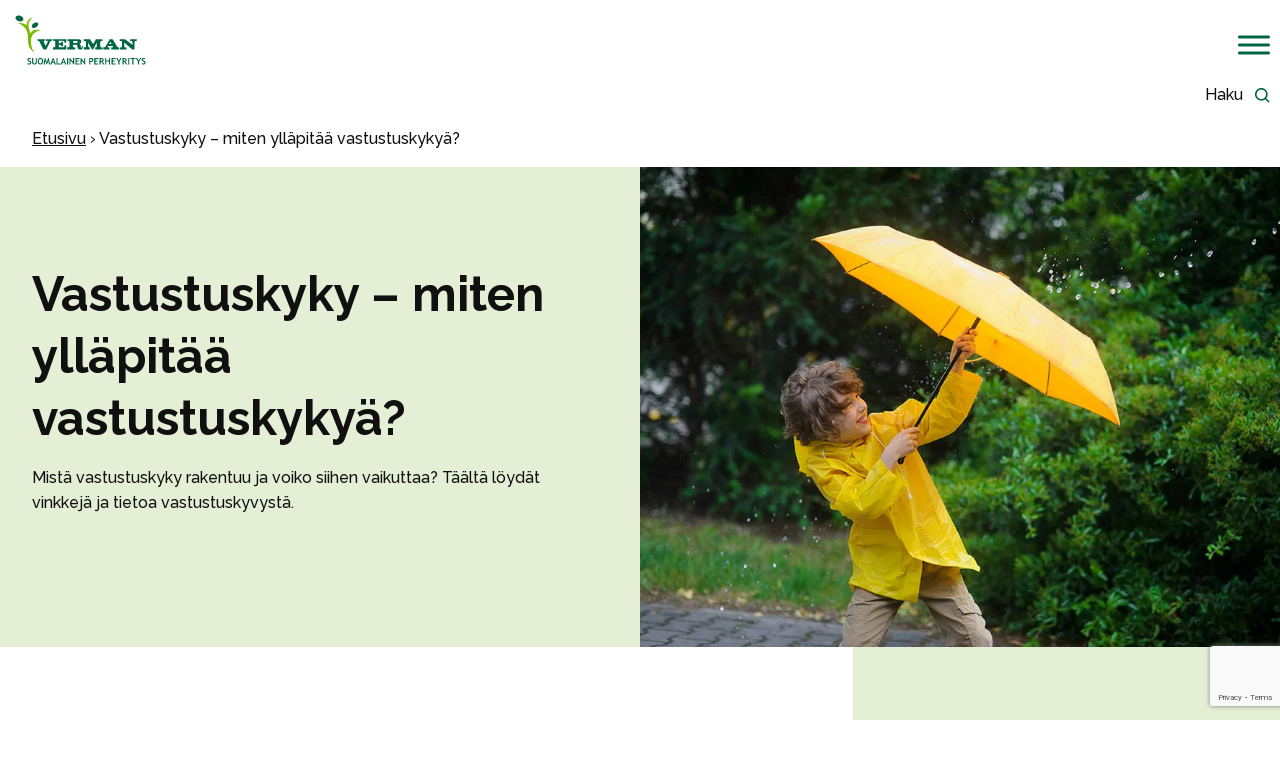

--- FILE ---
content_type: text/html; charset=UTF-8
request_url: https://verman.fi/vastustuskyky/
body_size: 27810
content:
<!DOCTYPE html>

<html class="no-js" lang="fi">

	<head>
		<meta charset="UTF-8">
		<meta name="viewport" content="width=device-width, initial-scale=1.0" >

		<link rel="profile" href="https://gmpg.org/xfn/11">
		<link rel="preconnect" href="https://fonts.googleapis.com">
		<link rel="preconnect" href="https://fonts.gstatic.com" crossorigin>
		<link href="https://fonts.googleapis.com/css2?family=Raleway:wght@500;700;800&display=swap" rel="stylesheet">
		<meta name='robots' content='index, follow, max-image-preview:large, max-snippet:-1, max-video-preview:-1' />

<!-- Google Tag Manager for WordPress by gtm4wp.com -->
<script data-cfasync="false" data-pagespeed-no-defer>
	var gtm4wp_datalayer_name = "dataLayer";
	var dataLayer = dataLayer || [];
</script>
<!-- End Google Tag Manager for WordPress by gtm4wp.com -->
	<!-- This site is optimized with the Yoast SEO plugin v26.6 - https://yoast.com/wordpress/plugins/seo/ -->
	<title>Vastustuskyky - Voiko omaan immuniteettiin vaikuttaa?</title>
	<meta name="description" content="Vastustuskyky - Mitä immuniteetilla tarkoitetaan ja voiko omaan vastustuskykyyn vaikuttaa? Lue täältä vinkit vastustuskyvyn vahvistamiseen." />
	<link rel="canonical" href="https://verman.fi/vastustuskyky/" />
	<meta property="og:locale" content="fi_FI" />
	<meta property="og:type" content="article" />
	<meta property="og:title" content="Vastustuskyky - Voiko omaan immuniteettiin vaikuttaa?" />
	<meta property="og:description" content="Vastustuskyky - Mitä immuniteetilla tarkoitetaan ja voiko omaan vastustuskykyyn vaikuttaa? Lue täältä vinkit vastustuskyvyn vahvistamiseen." />
	<meta property="og:url" content="https://verman.fi/vastustuskyky/" />
	<meta property="og:site_name" content="Verman" />
	<meta property="article:modified_time" content="2025-05-28T11:40:42+00:00" />
	<meta property="og:image" content="https://verman.fi/wp-content/uploads/2023/09/Vastustuskyky.jpg" />
	<meta property="og:image:width" content="1000" />
	<meta property="og:image:height" content="665" />
	<meta property="og:image:type" content="image/jpeg" />
	<meta name="twitter:card" content="summary_large_image" />
	<script type="application/ld+json" class="yoast-schema-graph">{"@context":"https://schema.org","@graph":[{"@type":"WebPage","@id":"https://verman.fi/vastustuskyky/","url":"https://verman.fi/vastustuskyky/","name":"Vastustuskyky - Voiko omaan immuniteettiin vaikuttaa?","isPartOf":{"@id":"https://verman.fi/#website"},"primaryImageOfPage":{"@id":"https://verman.fi/vastustuskyky/#primaryimage"},"image":{"@id":"https://verman.fi/vastustuskyky/#primaryimage"},"thumbnailUrl":"https://verman.fi/wp-content/uploads/2023/09/Vastustuskyky.jpg","datePublished":"2023-09-04T13:17:00+00:00","dateModified":"2025-05-28T11:40:42+00:00","description":"Vastustuskyky - Mitä immuniteetilla tarkoitetaan ja voiko omaan vastustuskykyyn vaikuttaa? Lue täältä vinkit vastustuskyvyn vahvistamiseen.","breadcrumb":{"@id":"https://verman.fi/vastustuskyky/#breadcrumb"},"inLanguage":"fi","potentialAction":[{"@type":"ReadAction","target":["https://verman.fi/vastustuskyky/"]}]},{"@type":"ImageObject","inLanguage":"fi","@id":"https://verman.fi/vastustuskyky/#primaryimage","url":"https://verman.fi/wp-content/uploads/2023/09/Vastustuskyky.jpg","contentUrl":"https://verman.fi/wp-content/uploads/2023/09/Vastustuskyky.jpg","width":1000,"height":665,"caption":"Vastustuskyky"},{"@type":"BreadcrumbList","@id":"https://verman.fi/vastustuskyky/#breadcrumb","itemListElement":[{"@type":"ListItem","position":1,"name":"Etusivu","item":"https://verman.fi/"},{"@type":"ListItem","position":2,"name":"Vastustuskyky &#8211; miten ylläpitää vastustuskykyä?"}]},{"@type":"WebSite","@id":"https://verman.fi/#website","url":"https://verman.fi/","name":"Verman","description":"Edistämme jokapäiväistä terveyttä ja hyvinvointia","publisher":{"@id":"https://verman.fi/#organization"},"potentialAction":[{"@type":"SearchAction","target":{"@type":"EntryPoint","urlTemplate":"https://verman.fi/?s={search_term_string}"},"query-input":{"@type":"PropertyValueSpecification","valueRequired":true,"valueName":"search_term_string"}}],"inLanguage":"fi"},{"@type":"Organization","@id":"https://verman.fi/#organization","name":"Oy Verman Ab","alternateName":"Oy Verman Ab","url":"https://verman.fi/","logo":{"@type":"ImageObject","inLanguage":"fi","@id":"https://verman.fi/#/schema/logo/image/","url":"https://verman.fi/wp-content/uploads/2025/11/Verman_logo_696x696px.png","contentUrl":"https://verman.fi/wp-content/uploads/2025/11/Verman_logo_696x696px.png","width":696,"height":696,"caption":"Oy Verman Ab"},"image":{"@id":"https://verman.fi/#/schema/logo/image/"}}]}</script>
	<!-- / Yoast SEO plugin. -->


<link rel='dns-prefetch' href='//www.google.com' />
<link rel='dns-prefetch' href='//code.jquery.com' />
<link rel="alternate" type="application/rss+xml" title="Verman &raquo; syöte" href="https://verman.fi/feed/" />
<link rel="alternate" type="application/rss+xml" title="Verman &raquo; kommenttien syöte" href="https://verman.fi/comments/feed/" />
<link rel="alternate" title="oEmbed (JSON)" type="application/json+oembed" href="https://verman.fi/wp-json/oembed/1.0/embed?url=https%3A%2F%2Fverman.fi%2Fvastustuskyky%2F" />
<link rel="alternate" title="oEmbed (XML)" type="text/xml+oembed" href="https://verman.fi/wp-json/oembed/1.0/embed?url=https%3A%2F%2Fverman.fi%2Fvastustuskyky%2F&#038;format=xml" />
<style id='wp-img-auto-sizes-contain-inline-css' type='text/css'>
img:is([sizes=auto i],[sizes^="auto," i]){contain-intrinsic-size:3000px 1500px}
/*# sourceURL=wp-img-auto-sizes-contain-inline-css */
</style>
<style id='wp-block-library-inline-css' type='text/css'>
:root{--wp-block-synced-color:#7a00df;--wp-block-synced-color--rgb:122,0,223;--wp-bound-block-color:var(--wp-block-synced-color);--wp-editor-canvas-background:#ddd;--wp-admin-theme-color:#007cba;--wp-admin-theme-color--rgb:0,124,186;--wp-admin-theme-color-darker-10:#006ba1;--wp-admin-theme-color-darker-10--rgb:0,107,160.5;--wp-admin-theme-color-darker-20:#005a87;--wp-admin-theme-color-darker-20--rgb:0,90,135;--wp-admin-border-width-focus:2px}@media (min-resolution:192dpi){:root{--wp-admin-border-width-focus:1.5px}}.wp-element-button{cursor:pointer}:root .has-very-light-gray-background-color{background-color:#eee}:root .has-very-dark-gray-background-color{background-color:#313131}:root .has-very-light-gray-color{color:#eee}:root .has-very-dark-gray-color{color:#313131}:root .has-vivid-green-cyan-to-vivid-cyan-blue-gradient-background{background:linear-gradient(135deg,#00d084,#0693e3)}:root .has-purple-crush-gradient-background{background:linear-gradient(135deg,#34e2e4,#4721fb 50%,#ab1dfe)}:root .has-hazy-dawn-gradient-background{background:linear-gradient(135deg,#faaca8,#dad0ec)}:root .has-subdued-olive-gradient-background{background:linear-gradient(135deg,#fafae1,#67a671)}:root .has-atomic-cream-gradient-background{background:linear-gradient(135deg,#fdd79a,#004a59)}:root .has-nightshade-gradient-background{background:linear-gradient(135deg,#330968,#31cdcf)}:root .has-midnight-gradient-background{background:linear-gradient(135deg,#020381,#2874fc)}:root{--wp--preset--font-size--normal:16px;--wp--preset--font-size--huge:42px}.has-regular-font-size{font-size:1em}.has-larger-font-size{font-size:2.625em}.has-normal-font-size{font-size:var(--wp--preset--font-size--normal)}.has-huge-font-size{font-size:var(--wp--preset--font-size--huge)}.has-text-align-center{text-align:center}.has-text-align-left{text-align:left}.has-text-align-right{text-align:right}.has-fit-text{white-space:nowrap!important}#end-resizable-editor-section{display:none}.aligncenter{clear:both}.items-justified-left{justify-content:flex-start}.items-justified-center{justify-content:center}.items-justified-right{justify-content:flex-end}.items-justified-space-between{justify-content:space-between}.screen-reader-text{border:0;clip-path:inset(50%);height:1px;margin:-1px;overflow:hidden;padding:0;position:absolute;width:1px;word-wrap:normal!important}.screen-reader-text:focus{background-color:#ddd;clip-path:none;color:#444;display:block;font-size:1em;height:auto;left:5px;line-height:normal;padding:15px 23px 14px;text-decoration:none;top:5px;width:auto;z-index:100000}html :where(.has-border-color){border-style:solid}html :where([style*=border-top-color]){border-top-style:solid}html :where([style*=border-right-color]){border-right-style:solid}html :where([style*=border-bottom-color]){border-bottom-style:solid}html :where([style*=border-left-color]){border-left-style:solid}html :where([style*=border-width]){border-style:solid}html :where([style*=border-top-width]){border-top-style:solid}html :where([style*=border-right-width]){border-right-style:solid}html :where([style*=border-bottom-width]){border-bottom-style:solid}html :where([style*=border-left-width]){border-left-style:solid}html :where(img[class*=wp-image-]){height:auto;max-width:100%}:where(figure){margin:0 0 1em}html :where(.is-position-sticky){--wp-admin--admin-bar--position-offset:var(--wp-admin--admin-bar--height,0px)}@media screen and (max-width:600px){html :where(.is-position-sticky){--wp-admin--admin-bar--position-offset:0px}}

/*# sourceURL=wp-block-library-inline-css */
</style><style id='wp-block-heading-inline-css' type='text/css'>
h1:where(.wp-block-heading).has-background,h2:where(.wp-block-heading).has-background,h3:where(.wp-block-heading).has-background,h4:where(.wp-block-heading).has-background,h5:where(.wp-block-heading).has-background,h6:where(.wp-block-heading).has-background{padding:1.25em 2.375em}h1.has-text-align-left[style*=writing-mode]:where([style*=vertical-lr]),h1.has-text-align-right[style*=writing-mode]:where([style*=vertical-rl]),h2.has-text-align-left[style*=writing-mode]:where([style*=vertical-lr]),h2.has-text-align-right[style*=writing-mode]:where([style*=vertical-rl]),h3.has-text-align-left[style*=writing-mode]:where([style*=vertical-lr]),h3.has-text-align-right[style*=writing-mode]:where([style*=vertical-rl]),h4.has-text-align-left[style*=writing-mode]:where([style*=vertical-lr]),h4.has-text-align-right[style*=writing-mode]:where([style*=vertical-rl]),h5.has-text-align-left[style*=writing-mode]:where([style*=vertical-lr]),h5.has-text-align-right[style*=writing-mode]:where([style*=vertical-rl]),h6.has-text-align-left[style*=writing-mode]:where([style*=vertical-lr]),h6.has-text-align-right[style*=writing-mode]:where([style*=vertical-rl]){rotate:180deg}
/*# sourceURL=https://verman.fi/wp-includes/blocks/heading/style.min.css */
</style>
<style id='wp-block-image-inline-css' type='text/css'>
.wp-block-image>a,.wp-block-image>figure>a{display:inline-block}.wp-block-image img{box-sizing:border-box;height:auto;max-width:100%;vertical-align:bottom}@media not (prefers-reduced-motion){.wp-block-image img.hide{visibility:hidden}.wp-block-image img.show{animation:show-content-image .4s}}.wp-block-image[style*=border-radius] img,.wp-block-image[style*=border-radius]>a{border-radius:inherit}.wp-block-image.has-custom-border img{box-sizing:border-box}.wp-block-image.aligncenter{text-align:center}.wp-block-image.alignfull>a,.wp-block-image.alignwide>a{width:100%}.wp-block-image.alignfull img,.wp-block-image.alignwide img{height:auto;width:100%}.wp-block-image .aligncenter,.wp-block-image .alignleft,.wp-block-image .alignright,.wp-block-image.aligncenter,.wp-block-image.alignleft,.wp-block-image.alignright{display:table}.wp-block-image .aligncenter>figcaption,.wp-block-image .alignleft>figcaption,.wp-block-image .alignright>figcaption,.wp-block-image.aligncenter>figcaption,.wp-block-image.alignleft>figcaption,.wp-block-image.alignright>figcaption{caption-side:bottom;display:table-caption}.wp-block-image .alignleft{float:left;margin:.5em 1em .5em 0}.wp-block-image .alignright{float:right;margin:.5em 0 .5em 1em}.wp-block-image .aligncenter{margin-left:auto;margin-right:auto}.wp-block-image :where(figcaption){margin-bottom:1em;margin-top:.5em}.wp-block-image.is-style-circle-mask img{border-radius:9999px}@supports ((-webkit-mask-image:none) or (mask-image:none)) or (-webkit-mask-image:none){.wp-block-image.is-style-circle-mask img{border-radius:0;-webkit-mask-image:url('data:image/svg+xml;utf8,<svg viewBox="0 0 100 100" xmlns="http://www.w3.org/2000/svg"><circle cx="50" cy="50" r="50"/></svg>');mask-image:url('data:image/svg+xml;utf8,<svg viewBox="0 0 100 100" xmlns="http://www.w3.org/2000/svg"><circle cx="50" cy="50" r="50"/></svg>');mask-mode:alpha;-webkit-mask-position:center;mask-position:center;-webkit-mask-repeat:no-repeat;mask-repeat:no-repeat;-webkit-mask-size:contain;mask-size:contain}}:root :where(.wp-block-image.is-style-rounded img,.wp-block-image .is-style-rounded img){border-radius:9999px}.wp-block-image figure{margin:0}.wp-lightbox-container{display:flex;flex-direction:column;position:relative}.wp-lightbox-container img{cursor:zoom-in}.wp-lightbox-container img:hover+button{opacity:1}.wp-lightbox-container button{align-items:center;backdrop-filter:blur(16px) saturate(180%);background-color:#5a5a5a40;border:none;border-radius:4px;cursor:zoom-in;display:flex;height:20px;justify-content:center;opacity:0;padding:0;position:absolute;right:16px;text-align:center;top:16px;width:20px;z-index:100}@media not (prefers-reduced-motion){.wp-lightbox-container button{transition:opacity .2s ease}}.wp-lightbox-container button:focus-visible{outline:3px auto #5a5a5a40;outline:3px auto -webkit-focus-ring-color;outline-offset:3px}.wp-lightbox-container button:hover{cursor:pointer;opacity:1}.wp-lightbox-container button:focus{opacity:1}.wp-lightbox-container button:focus,.wp-lightbox-container button:hover,.wp-lightbox-container button:not(:hover):not(:active):not(.has-background){background-color:#5a5a5a40;border:none}.wp-lightbox-overlay{box-sizing:border-box;cursor:zoom-out;height:100vh;left:0;overflow:hidden;position:fixed;top:0;visibility:hidden;width:100%;z-index:100000}.wp-lightbox-overlay .close-button{align-items:center;cursor:pointer;display:flex;justify-content:center;min-height:40px;min-width:40px;padding:0;position:absolute;right:calc(env(safe-area-inset-right) + 16px);top:calc(env(safe-area-inset-top) + 16px);z-index:5000000}.wp-lightbox-overlay .close-button:focus,.wp-lightbox-overlay .close-button:hover,.wp-lightbox-overlay .close-button:not(:hover):not(:active):not(.has-background){background:none;border:none}.wp-lightbox-overlay .lightbox-image-container{height:var(--wp--lightbox-container-height);left:50%;overflow:hidden;position:absolute;top:50%;transform:translate(-50%,-50%);transform-origin:top left;width:var(--wp--lightbox-container-width);z-index:9999999999}.wp-lightbox-overlay .wp-block-image{align-items:center;box-sizing:border-box;display:flex;height:100%;justify-content:center;margin:0;position:relative;transform-origin:0 0;width:100%;z-index:3000000}.wp-lightbox-overlay .wp-block-image img{height:var(--wp--lightbox-image-height);min-height:var(--wp--lightbox-image-height);min-width:var(--wp--lightbox-image-width);width:var(--wp--lightbox-image-width)}.wp-lightbox-overlay .wp-block-image figcaption{display:none}.wp-lightbox-overlay button{background:none;border:none}.wp-lightbox-overlay .scrim{background-color:#fff;height:100%;opacity:.9;position:absolute;width:100%;z-index:2000000}.wp-lightbox-overlay.active{visibility:visible}@media not (prefers-reduced-motion){.wp-lightbox-overlay.active{animation:turn-on-visibility .25s both}.wp-lightbox-overlay.active img{animation:turn-on-visibility .35s both}.wp-lightbox-overlay.show-closing-animation:not(.active){animation:turn-off-visibility .35s both}.wp-lightbox-overlay.show-closing-animation:not(.active) img{animation:turn-off-visibility .25s both}.wp-lightbox-overlay.zoom.active{animation:none;opacity:1;visibility:visible}.wp-lightbox-overlay.zoom.active .lightbox-image-container{animation:lightbox-zoom-in .4s}.wp-lightbox-overlay.zoom.active .lightbox-image-container img{animation:none}.wp-lightbox-overlay.zoom.active .scrim{animation:turn-on-visibility .4s forwards}.wp-lightbox-overlay.zoom.show-closing-animation:not(.active){animation:none}.wp-lightbox-overlay.zoom.show-closing-animation:not(.active) .lightbox-image-container{animation:lightbox-zoom-out .4s}.wp-lightbox-overlay.zoom.show-closing-animation:not(.active) .lightbox-image-container img{animation:none}.wp-lightbox-overlay.zoom.show-closing-animation:not(.active) .scrim{animation:turn-off-visibility .4s forwards}}@keyframes show-content-image{0%{visibility:hidden}99%{visibility:hidden}to{visibility:visible}}@keyframes turn-on-visibility{0%{opacity:0}to{opacity:1}}@keyframes turn-off-visibility{0%{opacity:1;visibility:visible}99%{opacity:0;visibility:visible}to{opacity:0;visibility:hidden}}@keyframes lightbox-zoom-in{0%{transform:translate(calc((-100vw + var(--wp--lightbox-scrollbar-width))/2 + var(--wp--lightbox-initial-left-position)),calc(-50vh + var(--wp--lightbox-initial-top-position))) scale(var(--wp--lightbox-scale))}to{transform:translate(-50%,-50%) scale(1)}}@keyframes lightbox-zoom-out{0%{transform:translate(-50%,-50%) scale(1);visibility:visible}99%{visibility:visible}to{transform:translate(calc((-100vw + var(--wp--lightbox-scrollbar-width))/2 + var(--wp--lightbox-initial-left-position)),calc(-50vh + var(--wp--lightbox-initial-top-position))) scale(var(--wp--lightbox-scale));visibility:hidden}}
/*# sourceURL=https://verman.fi/wp-includes/blocks/image/style.min.css */
</style>
<style id='wp-block-columns-inline-css' type='text/css'>
.wp-block-columns{box-sizing:border-box;display:flex;flex-wrap:wrap!important}@media (min-width:782px){.wp-block-columns{flex-wrap:nowrap!important}}.wp-block-columns{align-items:normal!important}.wp-block-columns.are-vertically-aligned-top{align-items:flex-start}.wp-block-columns.are-vertically-aligned-center{align-items:center}.wp-block-columns.are-vertically-aligned-bottom{align-items:flex-end}@media (max-width:781px){.wp-block-columns:not(.is-not-stacked-on-mobile)>.wp-block-column{flex-basis:100%!important}}@media (min-width:782px){.wp-block-columns:not(.is-not-stacked-on-mobile)>.wp-block-column{flex-basis:0;flex-grow:1}.wp-block-columns:not(.is-not-stacked-on-mobile)>.wp-block-column[style*=flex-basis]{flex-grow:0}}.wp-block-columns.is-not-stacked-on-mobile{flex-wrap:nowrap!important}.wp-block-columns.is-not-stacked-on-mobile>.wp-block-column{flex-basis:0;flex-grow:1}.wp-block-columns.is-not-stacked-on-mobile>.wp-block-column[style*=flex-basis]{flex-grow:0}:where(.wp-block-columns){margin-bottom:1.75em}:where(.wp-block-columns.has-background){padding:1.25em 2.375em}.wp-block-column{flex-grow:1;min-width:0;overflow-wrap:break-word;word-break:break-word}.wp-block-column.is-vertically-aligned-top{align-self:flex-start}.wp-block-column.is-vertically-aligned-center{align-self:center}.wp-block-column.is-vertically-aligned-bottom{align-self:flex-end}.wp-block-column.is-vertically-aligned-stretch{align-self:stretch}.wp-block-column.is-vertically-aligned-bottom,.wp-block-column.is-vertically-aligned-center,.wp-block-column.is-vertically-aligned-top{width:100%}
/*# sourceURL=https://verman.fi/wp-includes/blocks/columns/style.min.css */
</style>
<style id='wp-block-group-inline-css' type='text/css'>
.wp-block-group{box-sizing:border-box}:where(.wp-block-group.wp-block-group-is-layout-constrained){position:relative}
/*# sourceURL=https://verman.fi/wp-includes/blocks/group/style.min.css */
</style>
<style id='wp-block-paragraph-inline-css' type='text/css'>
.is-small-text{font-size:.875em}.is-regular-text{font-size:1em}.is-large-text{font-size:2.25em}.is-larger-text{font-size:3em}.has-drop-cap:not(:focus):first-letter{float:left;font-size:8.4em;font-style:normal;font-weight:100;line-height:.68;margin:.05em .1em 0 0;text-transform:uppercase}body.rtl .has-drop-cap:not(:focus):first-letter{float:none;margin-left:.1em}p.has-drop-cap.has-background{overflow:hidden}:root :where(p.has-background){padding:1.25em 2.375em}:where(p.has-text-color:not(.has-link-color)) a{color:inherit}p.has-text-align-left[style*="writing-mode:vertical-lr"],p.has-text-align-right[style*="writing-mode:vertical-rl"]{rotate:180deg}
/*# sourceURL=https://verman.fi/wp-includes/blocks/paragraph/style.min.css */
</style>
<style id='wp-block-spacer-inline-css' type='text/css'>
.wp-block-spacer{clear:both}
/*# sourceURL=https://verman.fi/wp-includes/blocks/spacer/style.min.css */
</style>
<style id='global-styles-inline-css' type='text/css'>
:root{--wp--preset--aspect-ratio--square: 1;--wp--preset--aspect-ratio--4-3: 4/3;--wp--preset--aspect-ratio--3-4: 3/4;--wp--preset--aspect-ratio--3-2: 3/2;--wp--preset--aspect-ratio--2-3: 2/3;--wp--preset--aspect-ratio--16-9: 16/9;--wp--preset--aspect-ratio--9-16: 9/16;--wp--preset--color--black: #000000;--wp--preset--color--cyan-bluish-gray: #abb8c3;--wp--preset--color--white: #ffffff;--wp--preset--color--pale-pink: #f78da7;--wp--preset--color--vivid-red: #cf2e2e;--wp--preset--color--luminous-vivid-orange: #ff6900;--wp--preset--color--luminous-vivid-amber: #fcb900;--wp--preset--color--light-green-cyan: #7bdcb5;--wp--preset--color--vivid-green-cyan: #00d084;--wp--preset--color--pale-cyan-blue: #8ed1fc;--wp--preset--color--vivid-cyan-blue: #0693e3;--wp--preset--color--vivid-purple: #9b51e0;--wp--preset--color--theme-primary: #00009b;--wp--preset--color--theme-secondary: #FF7068;--wp--preset--color--theme-tertiary: #FFDDE0;--wp--preset--color--theme-dark-gray: #555b61;--wp--preset--color--theme-light-gray: #ededed;--wp--preset--color--theme-white: #ffffff;--wp--preset--color--theme-black: #000000;--wp--preset--gradient--vivid-cyan-blue-to-vivid-purple: linear-gradient(135deg,rgb(6,147,227) 0%,rgb(155,81,224) 100%);--wp--preset--gradient--light-green-cyan-to-vivid-green-cyan: linear-gradient(135deg,rgb(122,220,180) 0%,rgb(0,208,130) 100%);--wp--preset--gradient--luminous-vivid-amber-to-luminous-vivid-orange: linear-gradient(135deg,rgb(252,185,0) 0%,rgb(255,105,0) 100%);--wp--preset--gradient--luminous-vivid-orange-to-vivid-red: linear-gradient(135deg,rgb(255,105,0) 0%,rgb(207,46,46) 100%);--wp--preset--gradient--very-light-gray-to-cyan-bluish-gray: linear-gradient(135deg,rgb(238,238,238) 0%,rgb(169,184,195) 100%);--wp--preset--gradient--cool-to-warm-spectrum: linear-gradient(135deg,rgb(74,234,220) 0%,rgb(151,120,209) 20%,rgb(207,42,186) 40%,rgb(238,44,130) 60%,rgb(251,105,98) 80%,rgb(254,248,76) 100%);--wp--preset--gradient--blush-light-purple: linear-gradient(135deg,rgb(255,206,236) 0%,rgb(152,150,240) 100%);--wp--preset--gradient--blush-bordeaux: linear-gradient(135deg,rgb(254,205,165) 0%,rgb(254,45,45) 50%,rgb(107,0,62) 100%);--wp--preset--gradient--luminous-dusk: linear-gradient(135deg,rgb(255,203,112) 0%,rgb(199,81,192) 50%,rgb(65,88,208) 100%);--wp--preset--gradient--pale-ocean: linear-gradient(135deg,rgb(255,245,203) 0%,rgb(182,227,212) 50%,rgb(51,167,181) 100%);--wp--preset--gradient--electric-grass: linear-gradient(135deg,rgb(202,248,128) 0%,rgb(113,206,126) 100%);--wp--preset--gradient--midnight: linear-gradient(135deg,rgb(2,3,129) 0%,rgb(40,116,252) 100%);--wp--preset--font-size--small: 13px;--wp--preset--font-size--medium: 20px;--wp--preset--font-size--large: 36px;--wp--preset--font-size--x-large: 42px;--wp--preset--font-size--regular: 18px;--wp--preset--spacing--20: 0.44rem;--wp--preset--spacing--30: 0.67rem;--wp--preset--spacing--40: 1rem;--wp--preset--spacing--50: 1.5rem;--wp--preset--spacing--60: 2.25rem;--wp--preset--spacing--70: 3.38rem;--wp--preset--spacing--80: 5.06rem;--wp--preset--shadow--natural: 6px 6px 9px rgba(0, 0, 0, 0.2);--wp--preset--shadow--deep: 12px 12px 50px rgba(0, 0, 0, 0.4);--wp--preset--shadow--sharp: 6px 6px 0px rgba(0, 0, 0, 0.2);--wp--preset--shadow--outlined: 6px 6px 0px -3px rgb(255, 255, 255), 6px 6px rgb(0, 0, 0);--wp--preset--shadow--crisp: 6px 6px 0px rgb(0, 0, 0);}:where(body) { margin: 0; }.wp-site-blocks > .alignleft { float: left; margin-right: 2em; }.wp-site-blocks > .alignright { float: right; margin-left: 2em; }.wp-site-blocks > .aligncenter { justify-content: center; margin-left: auto; margin-right: auto; }:where(.wp-site-blocks) > * { margin-block-start: 24px; margin-block-end: 0; }:where(.wp-site-blocks) > :first-child { margin-block-start: 0; }:where(.wp-site-blocks) > :last-child { margin-block-end: 0; }:root { --wp--style--block-gap: 24px; }:root :where(.is-layout-flow) > :first-child{margin-block-start: 0;}:root :where(.is-layout-flow) > :last-child{margin-block-end: 0;}:root :where(.is-layout-flow) > *{margin-block-start: 24px;margin-block-end: 0;}:root :where(.is-layout-constrained) > :first-child{margin-block-start: 0;}:root :where(.is-layout-constrained) > :last-child{margin-block-end: 0;}:root :where(.is-layout-constrained) > *{margin-block-start: 24px;margin-block-end: 0;}:root :where(.is-layout-flex){gap: 24px;}:root :where(.is-layout-grid){gap: 24px;}.is-layout-flow > .alignleft{float: left;margin-inline-start: 0;margin-inline-end: 2em;}.is-layout-flow > .alignright{float: right;margin-inline-start: 2em;margin-inline-end: 0;}.is-layout-flow > .aligncenter{margin-left: auto !important;margin-right: auto !important;}.is-layout-constrained > .alignleft{float: left;margin-inline-start: 0;margin-inline-end: 2em;}.is-layout-constrained > .alignright{float: right;margin-inline-start: 2em;margin-inline-end: 0;}.is-layout-constrained > .aligncenter{margin-left: auto !important;margin-right: auto !important;}.is-layout-constrained > :where(:not(.alignleft):not(.alignright):not(.alignfull)){margin-left: auto !important;margin-right: auto !important;}body .is-layout-flex{display: flex;}.is-layout-flex{flex-wrap: wrap;align-items: center;}.is-layout-flex > :is(*, div){margin: 0;}body .is-layout-grid{display: grid;}.is-layout-grid > :is(*, div){margin: 0;}body{padding-top: 0px;padding-right: 0px;padding-bottom: 0px;padding-left: 0px;}a:where(:not(.wp-element-button)){text-decoration: underline;}:root :where(.wp-element-button, .wp-block-button__link){background-color: #32373c;border-width: 0;color: #fff;font-family: inherit;font-size: inherit;font-style: inherit;font-weight: inherit;letter-spacing: inherit;line-height: inherit;padding-top: calc(0.667em + 2px);padding-right: calc(1.333em + 2px);padding-bottom: calc(0.667em + 2px);padding-left: calc(1.333em + 2px);text-decoration: none;text-transform: inherit;}.has-black-color{color: var(--wp--preset--color--black) !important;}.has-cyan-bluish-gray-color{color: var(--wp--preset--color--cyan-bluish-gray) !important;}.has-white-color{color: var(--wp--preset--color--white) !important;}.has-pale-pink-color{color: var(--wp--preset--color--pale-pink) !important;}.has-vivid-red-color{color: var(--wp--preset--color--vivid-red) !important;}.has-luminous-vivid-orange-color{color: var(--wp--preset--color--luminous-vivid-orange) !important;}.has-luminous-vivid-amber-color{color: var(--wp--preset--color--luminous-vivid-amber) !important;}.has-light-green-cyan-color{color: var(--wp--preset--color--light-green-cyan) !important;}.has-vivid-green-cyan-color{color: var(--wp--preset--color--vivid-green-cyan) !important;}.has-pale-cyan-blue-color{color: var(--wp--preset--color--pale-cyan-blue) !important;}.has-vivid-cyan-blue-color{color: var(--wp--preset--color--vivid-cyan-blue) !important;}.has-vivid-purple-color{color: var(--wp--preset--color--vivid-purple) !important;}.has-theme-primary-color{color: var(--wp--preset--color--theme-primary) !important;}.has-theme-secondary-color{color: var(--wp--preset--color--theme-secondary) !important;}.has-theme-tertiary-color{color: var(--wp--preset--color--theme-tertiary) !important;}.has-theme-dark-gray-color{color: var(--wp--preset--color--theme-dark-gray) !important;}.has-theme-light-gray-color{color: var(--wp--preset--color--theme-light-gray) !important;}.has-theme-white-color{color: var(--wp--preset--color--theme-white) !important;}.has-theme-black-color{color: var(--wp--preset--color--theme-black) !important;}.has-black-background-color{background-color: var(--wp--preset--color--black) !important;}.has-cyan-bluish-gray-background-color{background-color: var(--wp--preset--color--cyan-bluish-gray) !important;}.has-white-background-color{background-color: var(--wp--preset--color--white) !important;}.has-pale-pink-background-color{background-color: var(--wp--preset--color--pale-pink) !important;}.has-vivid-red-background-color{background-color: var(--wp--preset--color--vivid-red) !important;}.has-luminous-vivid-orange-background-color{background-color: var(--wp--preset--color--luminous-vivid-orange) !important;}.has-luminous-vivid-amber-background-color{background-color: var(--wp--preset--color--luminous-vivid-amber) !important;}.has-light-green-cyan-background-color{background-color: var(--wp--preset--color--light-green-cyan) !important;}.has-vivid-green-cyan-background-color{background-color: var(--wp--preset--color--vivid-green-cyan) !important;}.has-pale-cyan-blue-background-color{background-color: var(--wp--preset--color--pale-cyan-blue) !important;}.has-vivid-cyan-blue-background-color{background-color: var(--wp--preset--color--vivid-cyan-blue) !important;}.has-vivid-purple-background-color{background-color: var(--wp--preset--color--vivid-purple) !important;}.has-theme-primary-background-color{background-color: var(--wp--preset--color--theme-primary) !important;}.has-theme-secondary-background-color{background-color: var(--wp--preset--color--theme-secondary) !important;}.has-theme-tertiary-background-color{background-color: var(--wp--preset--color--theme-tertiary) !important;}.has-theme-dark-gray-background-color{background-color: var(--wp--preset--color--theme-dark-gray) !important;}.has-theme-light-gray-background-color{background-color: var(--wp--preset--color--theme-light-gray) !important;}.has-theme-white-background-color{background-color: var(--wp--preset--color--theme-white) !important;}.has-theme-black-background-color{background-color: var(--wp--preset--color--theme-black) !important;}.has-black-border-color{border-color: var(--wp--preset--color--black) !important;}.has-cyan-bluish-gray-border-color{border-color: var(--wp--preset--color--cyan-bluish-gray) !important;}.has-white-border-color{border-color: var(--wp--preset--color--white) !important;}.has-pale-pink-border-color{border-color: var(--wp--preset--color--pale-pink) !important;}.has-vivid-red-border-color{border-color: var(--wp--preset--color--vivid-red) !important;}.has-luminous-vivid-orange-border-color{border-color: var(--wp--preset--color--luminous-vivid-orange) !important;}.has-luminous-vivid-amber-border-color{border-color: var(--wp--preset--color--luminous-vivid-amber) !important;}.has-light-green-cyan-border-color{border-color: var(--wp--preset--color--light-green-cyan) !important;}.has-vivid-green-cyan-border-color{border-color: var(--wp--preset--color--vivid-green-cyan) !important;}.has-pale-cyan-blue-border-color{border-color: var(--wp--preset--color--pale-cyan-blue) !important;}.has-vivid-cyan-blue-border-color{border-color: var(--wp--preset--color--vivid-cyan-blue) !important;}.has-vivid-purple-border-color{border-color: var(--wp--preset--color--vivid-purple) !important;}.has-theme-primary-border-color{border-color: var(--wp--preset--color--theme-primary) !important;}.has-theme-secondary-border-color{border-color: var(--wp--preset--color--theme-secondary) !important;}.has-theme-tertiary-border-color{border-color: var(--wp--preset--color--theme-tertiary) !important;}.has-theme-dark-gray-border-color{border-color: var(--wp--preset--color--theme-dark-gray) !important;}.has-theme-light-gray-border-color{border-color: var(--wp--preset--color--theme-light-gray) !important;}.has-theme-white-border-color{border-color: var(--wp--preset--color--theme-white) !important;}.has-theme-black-border-color{border-color: var(--wp--preset--color--theme-black) !important;}.has-vivid-cyan-blue-to-vivid-purple-gradient-background{background: var(--wp--preset--gradient--vivid-cyan-blue-to-vivid-purple) !important;}.has-light-green-cyan-to-vivid-green-cyan-gradient-background{background: var(--wp--preset--gradient--light-green-cyan-to-vivid-green-cyan) !important;}.has-luminous-vivid-amber-to-luminous-vivid-orange-gradient-background{background: var(--wp--preset--gradient--luminous-vivid-amber-to-luminous-vivid-orange) !important;}.has-luminous-vivid-orange-to-vivid-red-gradient-background{background: var(--wp--preset--gradient--luminous-vivid-orange-to-vivid-red) !important;}.has-very-light-gray-to-cyan-bluish-gray-gradient-background{background: var(--wp--preset--gradient--very-light-gray-to-cyan-bluish-gray) !important;}.has-cool-to-warm-spectrum-gradient-background{background: var(--wp--preset--gradient--cool-to-warm-spectrum) !important;}.has-blush-light-purple-gradient-background{background: var(--wp--preset--gradient--blush-light-purple) !important;}.has-blush-bordeaux-gradient-background{background: var(--wp--preset--gradient--blush-bordeaux) !important;}.has-luminous-dusk-gradient-background{background: var(--wp--preset--gradient--luminous-dusk) !important;}.has-pale-ocean-gradient-background{background: var(--wp--preset--gradient--pale-ocean) !important;}.has-electric-grass-gradient-background{background: var(--wp--preset--gradient--electric-grass) !important;}.has-midnight-gradient-background{background: var(--wp--preset--gradient--midnight) !important;}.has-small-font-size{font-size: var(--wp--preset--font-size--small) !important;}.has-medium-font-size{font-size: var(--wp--preset--font-size--medium) !important;}.has-large-font-size{font-size: var(--wp--preset--font-size--large) !important;}.has-x-large-font-size{font-size: var(--wp--preset--font-size--x-large) !important;}.has-regular-font-size{font-size: var(--wp--preset--font-size--regular) !important;}
/*# sourceURL=global-styles-inline-css */
</style>
<style id='core-block-supports-inline-css' type='text/css'>
.wp-elements-6ff0435be2d805c22f65f0e3cc0ac658 a:where(:not(.wp-element-button)){color:var(--wp--preset--color--theme-white);}.wp-container-core-columns-is-layout-28f84493{flex-wrap:nowrap;}.wp-container-core-column-is-layout-b20aeb27 > *{margin-block-start:0;margin-block-end:0;}.wp-container-core-column-is-layout-b20aeb27 > * + *{margin-block-start:0;margin-block-end:0;}.wp-container-core-columns-is-layout-45079ec6{flex-wrap:nowrap;gap:0 0;}.wp-container-core-columns-is-layout-e0e4babd{flex-wrap:nowrap;}
/*# sourceURL=core-block-supports-inline-css */
</style>

<link rel='stylesheet' id='pb-accordion-blocks-style-css' href='https://verman.fi/wp-content/plugins/accordion-blocks/build/index.css' type='text/css' media='all' />
<link rel='stylesheet' id='crp-public-css' href='https://verman.fi/wp-content/plugins/custom-related-posts/dist/public.css' type='text/css' media='all' />
<link rel='stylesheet' id='overlay-search-css' href='https://verman.fi/wp-content/plugins/overlay-search/public/css/overlay-search-public.css' type='text/css' media='all' />
<link rel='stylesheet' id='jquery-ui-css-css' href='https://code.jquery.com/ui/1.12.1/themes/smoothness/jquery-ui.css' type='text/css' media='all' />
<link rel='stylesheet' id='ovulaatiolaskuri-style-css' href='https://verman.fi/wp-content/plugins/ovulaatiolaskuri/css/ovulaatiolaskuri.css' type='text/css' media='all' />
<link rel='stylesheet' id='megamenu-css' href='https://verman.fi/wp-content/uploads/maxmegamenu/style_fi.css' type='text/css' media='all' />
<link rel='stylesheet' id='dashicons-css' href='https://verman.fi/wp-includes/css/dashicons.min.css' type='text/css' media='all' />
<link rel='stylesheet' id='verman-css' href='https://verman.fi/wp-content/themes/verman/assets/dist/css/app.css?id=d79382c2fe9a18e5a903' type='text/css' media='all' />
<link rel='stylesheet' id='gridmaster-frontend-css' href='https://verman.fi/wp-content/plugins/ajax-filter-posts/assets/css/frontend.min.css' type='text/css' media='all' />
<script type="text/javascript" src="https://verman.fi/wp-includes/js/jquery/jquery.min.js" id="jquery-core-js"></script>
<script type="text/javascript" src="https://verman.fi/wp-includes/js/jquery/jquery-migrate.min.js" id="jquery-migrate-js"></script>
<script type="text/javascript" src="https://verman.fi/wp-content/plugins/overlay-search/public/js/overlay-search-public.js" id="overlay-search-js"></script>
<link rel="https://api.w.org/" href="https://verman.fi/wp-json/" /><link rel="alternate" title="JSON" type="application/json" href="https://verman.fi/wp-json/wp/v2/pages/13910" /><link rel="EditURI" type="application/rsd+xml" title="RSD" href="https://verman.fi/xmlrpc.php?rsd" />
<link rel='shortlink' href='https://verman.fi/?p=13910' />

<!-- Google Tag Manager for WordPress by gtm4wp.com -->
<!-- GTM Container placement set to automatic -->
<script data-cfasync="false" data-pagespeed-no-defer>
	var dataLayer_content = {"visitorLoginState":"logged-out","pageTitle":"Vastustuskyky - Voiko omaan immuniteettiin vaikuttaa?","pagePostType":"page","pagePostType2":"single-page"};
	dataLayer.push( dataLayer_content );
</script>
<script data-cfasync="false" data-pagespeed-no-defer>
(function(w,d,s,l,i){w[l]=w[l]||[];w[l].push({'gtm.start':
new Date().getTime(),event:'gtm.js'});var f=d.getElementsByTagName(s)[0],
j=d.createElement(s),dl=l!='dataLayer'?'&l='+l:'';j.async=true;j.src=
'//www.googletagmanager.com/gtm.js?id='+i+dl;f.parentNode.insertBefore(j,f);
})(window,document,'script','dataLayer','GTM-WBLFNGP');
</script>
<!-- End Google Tag Manager for WordPress by gtm4wp.com -->
		<script>
		(function(h,o,t,j,a,r){
			h.hj=h.hj||function(){(h.hj.q=h.hj.q||[]).push(arguments)};
			h._hjSettings={hjid:3013854,hjsv:5};
			a=o.getElementsByTagName('head')[0];
			r=o.createElement('script');r.async=1;
			r.src=t+h._hjSettings.hjid+j+h._hjSettings.hjsv;
			a.appendChild(r);
		})(window,document,'//static.hotjar.com/c/hotjar-','.js?sv=');
		</script>
		<script>document.documentElement.className = document.documentElement.className.replace( "no-js", "js" );</script><link rel="icon" href="https://verman.fi/wp-content/uploads/2021/09/cropped-verman_favicon-150x150.png" sizes="32x32" />
<link rel="icon" href="https://verman.fi/wp-content/uploads/2021/09/cropped-verman_favicon-300x300.png" sizes="192x192" />
<link rel="apple-touch-icon" href="https://verman.fi/wp-content/uploads/2021/09/cropped-verman_favicon-300x300.png" />
<meta name="msapplication-TileImage" content="https://verman.fi/wp-content/uploads/2021/09/cropped-verman_favicon-300x300.png" />
<style type="text/css">/** Mega Menu CSS: fs **/</style>
	</head>

	<body class="wp-singular page-template-default page page-id-13910 wp-embed-responsive wp-theme-verman mega-menu-primary-menu">

		
<!-- GTM Container placement set to automatic -->
<!-- Google Tag Manager (noscript) -->
				<noscript><iframe src="https://www.googletagmanager.com/ns.html?id=GTM-WBLFNGP" height="0" width="0" style="display:none;visibility:hidden" aria-hidden="true"></iframe></noscript>
<!-- End Google Tag Manager (noscript) -->
		
<!-- GTM Container placement set to automatic -->
<!-- Google Tag Manager (noscript) -->
			<div class="header">
				<a class="skip-link screen-reader-text" href="#primary">
						Siirry sisältöön					</a>

					<a href="https://verman.fi/" rel="home" class="header__logo">
						<span class="screen-reader-text"></span>
							<svg xmlns="http://www.w3.org/2000/svg" width="131.009" height="50.368" viewBox="0 0 131.009 50.368"><defs><style>.logo-icon{fill:#7ab800;}.logo-text{fill:#006643;stroke:rgba(0,0,0,0);stroke-miterlimit:10;}</style></defs><g transform="translate(147.509 466.51)"><path class="logo-icon" d="M86.335,90.241s-4.714-3.29-5.623-7.23c-1.229-5.323-.054-8.488-1.2-12.714-1.593-7.015-9.78-9.779-9.78-9.779s4.51-.238,6.912,1.064c2,1.084,1.807,1.381,1.807,1.381a8.95,8.95,0,0,1,1.792-5.25c1.2-1.549,4.372-2.83,4.372-2.83a22.055,22.055,0,0,0-3.719,5.1c-.947,2.266-.217,5.207.423,6.908a28.12,28.12,0,0,1,1.066,4.041,8.378,8.378,0,0,1,3.921-3.369,13.852,13.852,0,0,1,6.51.08A16.392,16.392,0,0,0,86.6,70.4a8.671,8.671,0,0,0-3.309,5.282,16.215,16.215,0,0,0-.218,5.7,18.376,18.376,0,0,0,3.264,8.852" transform="translate(-214.587 -518.977)"/><path class="logo-text" d="M16.581,11.87c-.752-1.052-.066-2.83,1.536-3.978s3.505-1.22,4.257-.169.063,2.831-1.537,3.974a4.56,4.56,0,0,1-2.576.912A1.988,1.988,0,0,1,16.581,11.87ZM3.115,5.736C.983,5.086-.372,3.326.091,1.817S2.656-.408,4.788.242,8.28,2.648,7.817,4.168A3.043,3.043,0,0,1,4.7,5.978,5.469,5.469,0,0,1,3.115,5.736Z" transform="translate(-146.999 -466.001)"/><path class="logo-text" d="M40.144,8.1,39.99,6.912a4.4,4.4,0,0,0-.161-.62c-.2-.54-.531-.683-1.556-.671H35.748V7.394c0,.55.805.876,1.312.876l.888.006v1.973H29.991l-.011-2.069,1.31-.015c.527-.158.875-.491.875-.873V2.717a1.163,1.163,0,0,0-1.032-.949l-1.12-.016V0h10.27c2.836,0,3.588.83,3.651,2.281a2.2,2.2,0,0,1-2.074,2.308l.374.233a2.67,2.67,0,0,1,1.123,1.469h0a4.442,4.442,0,0,1,.079.992V7.9c0,.292.078.7.5.654s.544-.4.544-.877l.031-.949h.939v1.3a2.161,2.161,0,0,1-2.291,2.308h-.072C41.44,10.329,40.344,9.816,40.144,8.1ZM35.779,3.671h2.8c1.212,0,1.726-.125,1.726-.954,0-.808-.5-.948-1.742-.948H35.779Zm59.034,6.568L86.906,3.324l0,3.783c0,.384.214,1.072.827,1.148l1.332.062-.019,1.923H82.5V8.348l1.171-.125a1.2,1.2,0,0,0,1.03-1.14l0-4.164c.032-.778-.358-1.244-.809-1.244l-1.389,0V0h5.143l7.409,5.6-.017-2.919a1.172,1.172,0,0,0-1.218-.965h-.948V0h6.61V1.721l-1.415.026c-.506,0-.94.648-.94,1.032v7.46Zm-20.925,0V8.348h.419c.608,0,.975-.084,1.079-.219a.828.828,0,0,0,.078-1.017l-.279-.31H70.725l-.287.452a.9.9,0,0,0-.061.69c.139.294.345.373.891.373l.747.031v1.891H65.981V8.177l.813-.015c.709,0,1.137-.436,1.826-1.546L72.3.052h2.966L79.379,6.8A2.725,2.725,0,0,0,80.934,8.27l.6.094v1.875ZM71.6,4.885h2.666l-1.384-2.2ZM57.785,10.239,57.8,8.224l.918-.062c.637-.063.684-.8.684-1.188V3.355L55.85,10.239H54.677l-3.93-6.676v3.3c-.031.939.512,1.3,1.017,1.3l.716.062v2.015H46.445V8.192l1.032-.031c.87-.125,1.117-.346,1.117-1.331v-4.1a1.066,1.066,0,0,0-.93-.964l-1.3-.063V0H52.5l3.37,4.868L58.53,0h6.588V1.747l-1.089.1c-.5,0-1.165.374-1.165.758V7.06A1.183,1.183,0,0,0,64.03,8.192h1.08v2.047Zm-42.062,0V8.179H17a.936.936,0,0,0,.963-.775V2.894a1.269,1.269,0,0,0-1.441-1.309h-.8L15.734,0H28.855l.005,3.485H27.168c.019-1.856-.94-1.9-2.22-1.9H21.42V3.923h.92c1.078.03,1.482-.094,1.582-.784l.085-.671,1.67.015V7.175l-1.619-.007-.082-.575c-.216-.631-.58-.786-1.31-.786L21.42,5.8V8.179h3.23c1.67-.015,2.616.107,2.632-2.075L28.861,6.1v4.143Zm-9.714,0L2.125,2.556c-.344-.766-.668-.965-1.7-.965H0V0H7.816V1.591H6.871a.6.6,0,0,0-.571.6,2.713,2.713,0,0,0,.3.878L8.333,6.8l1.922-4.086a.94.94,0,0,0,.113-.731.8.8,0,0,0-.8-.395H8.649L8.653,0h6.254L14.89,1.585l-.582.006c-.891,0-1.175.1-1.519.87l-3.8,7.778Z" transform="translate(-125.135 -442.085)"/><path class="logo-text" d="M114.283,6.163l.42-1.019a2.305,2.305,0,0,0,1.324.472q1,0,1-.7a.99.99,0,0,0-.236-.625,3.027,3.027,0,0,0-.972-.667,4.668,4.668,0,0,1-.992-.608,1.626,1.626,0,0,1-.393-.566,1.85,1.85,0,0,1-.138-.725,1.587,1.587,0,0,1,.544-1.233,2.008,2.008,0,0,1,1.4-.49,2.605,2.605,0,0,1,1.63.415l-.345.979A2.136,2.136,0,0,0,116.259.97a.845.845,0,0,0-.61.208.715.715,0,0,0-.216.54q0,.551,1.22,1.145a4,4,0,0,1,.927.579,1.788,1.788,0,0,1,.433.616,2,2,0,0,1,.148.785,1.582,1.582,0,0,1-.614,1.28,2.519,2.519,0,0,1-1.646.5A2.927,2.927,0,0,1,114.283,6.163ZM10.974,5.726a3.968,3.968,0,0,1-.688-2.465,3.611,3.611,0,0,1,.75-2.314,2.426,2.426,0,0,1,2-.946A2.62,2.62,0,0,1,15.15.857a3.6,3.6,0,0,1,.73,2.4,3.7,3.7,0,0,1-.763,2.456,2.669,2.669,0,0,1-2.166.909A2.341,2.341,0,0,1,10.974,5.726Zm.9-4.107a2.921,2.921,0,0,0-.406,1.642A3.321,3.321,0,0,0,11.846,5a1.223,1.223,0,0,0,1.106.616,1.521,1.521,0,0,0,1.3-.6A2.909,2.909,0,0,0,14.7,3.261q0-2.251-1.661-2.251A1.318,1.318,0,0,0,11.872,1.619ZM5.309,6.08A2,2,0,0,1,4.7,4.515V.114H5.84v4.34A1.1,1.1,0,0,0,7.02,5.617,1.361,1.361,0,0,0,7.979,5.3a1.123,1.123,0,0,0,.343-.868V.114H9.459V4.52A1.917,1.917,0,0,1,8.8,6.067a2.649,2.649,0,0,1-1.768.56A2.479,2.479,0,0,1,5.309,6.08ZM0,6.163.42,5.145a2.306,2.306,0,0,0,1.324.472q1,0,1-.7a.99.99,0,0,0-.236-.625,3.026,3.026,0,0,0-.973-.667,4.67,4.67,0,0,1-.992-.608,1.624,1.624,0,0,1-.393-.566,1.854,1.854,0,0,1-.138-.725A1.587,1.587,0,0,1,.558.494,2.008,2.008,0,0,1,1.954,0,2.6,2.6,0,0,1,3.584.42L3.239,1.4A2.137,2.137,0,0,0,1.976.97a.845.845,0,0,0-.61.208.715.715,0,0,0-.216.54q0,.551,1.219,1.145a3.989,3.989,0,0,1,.927.579,1.781,1.781,0,0,1,.433.616,2,2,0,0,1,.148.785,1.582,1.582,0,0,1-.614,1.28,2.519,2.519,0,0,1-1.646.5A2.927,2.927,0,0,1,0,6.163ZM57.423,6.6,54.315,2.553V6.522H53.222V.114h.546l3.025,3.864V.114h1.093V6.6Zm-11.068,0L43.247,2.553V6.522H42.154V.114H42.7l3.024,3.864V.114h1.093V6.6Zm-27.14,0L17.926,3.069l-.69,3.453h-1.1L17.428.114h.6l1.385,4.314L20.772.114h.6l1.307,6.408h-1.1l-.664-3.453L19.622,6.6Zm91.41-.087V3.89L108.466.114h1.206l1.517,2.732L112.71.114h1.2l-2.15,3.776V6.517Zm-5.713,0V1.123h-2.037V.114h5.3v1.01h-2.128V6.517Zm-4.117,0V.114h1.136v6.4Zm-2.059,0L97.027,3.873q-.258,0-.721-.031V6.517h-1.18V.114q.1,0,.739-.033T96.9.048q2.439,0,2.439,1.888A1.736,1.736,0,0,1,99,2.972a1.824,1.824,0,0,1-.848.66l1.892,2.885ZM96.306,1.1V2.881q.315.026.481.026a2.071,2.071,0,0,0,1.042-.2.842.842,0,0,0,.33-.783.683.683,0,0,0-.354-.66,2.494,2.494,0,0,0-1.115-.188A2.976,2.976,0,0,0,96.306,1.1ZM90.982,6.517V3.89L88.823.114H90.03l1.517,2.732L93.068.114h1.2L92.119,3.89V6.517Zm-6.8,0V.114h4.087v1.01H85.322v1.5h2.116v.966H85.322V5.508h2.9v1.01Zm-2.614,0V3.633H79.024V6.517H77.887V.114h1.136V2.623h2.548V.114H82.7v6.4Zm-5.721,0L74.142,3.873q-.258,0-.721-.031V6.517H72.24V.114q.1,0,.739-.033T74.015.048q2.439,0,2.439,1.888a1.733,1.733,0,0,1-.336,1.036,1.822,1.822,0,0,1-.848.66l1.893,2.885ZM73.421,1.1V2.881q.314.026.48.026a2.074,2.074,0,0,0,1.043-.2.843.843,0,0,0,.33-.783.683.683,0,0,0-.354-.66A2.494,2.494,0,0,0,73.8,1.075,2.968,2.968,0,0,0,73.421,1.1ZM66.969,6.517V.114h4.087v1.01H68.105v1.5h2.116v.966H68.105V5.508h2.9v1.01Zm-5.075,0V.118Q63.03.07,63.223.07a4.106,4.106,0,0,1,2.218.466,1.62,1.62,0,0,1,.7,1.453q0,2.2-2.6,2.2-.192,0-.516-.031V6.517ZM63.031,1.1v2.05q.288.03.455.03a1.959,1.959,0,0,0,1.136-.26.975.975,0,0,0,.358-.846q0-1-1.6-1A2.676,2.676,0,0,0,63.031,1.1ZM48.13,6.517V.114h4.087v1.01h-2.95v1.5h2.116v.966H49.266V5.508h2.9v1.01Zm-8.445,0V.114h1.136v6.4Zm-1.954,0-.468-1.3H35.069l-.446,1.3H33.36L35.913.026h.5l2.574,6.491ZM35.393,4.349h1.538l-.769-2.365ZM29.046,6.517V.114h1.136V5.508h2.894v1.01Zm-1.753,0-.468-1.3H24.631l-.446,1.3H22.922L25.474.026h.5l2.574,6.491ZM24.954,4.349h1.539l-.769-2.365Z" transform="translate(-135.16 -423.268)"/></g></svg>
					</a>
					<div id="mega-menu-wrap-primary_menu" class="mega-menu-wrap"><div class="mega-menu-toggle"><div class="mega-toggle-blocks-left"></div><div class="mega-toggle-blocks-center"></div><div class="mega-toggle-blocks-right"><div class='mega-toggle-block mega-menu-toggle-animated-block mega-toggle-block-1' id='mega-toggle-block-1'><button aria-label="Toggle Menu" class="mega-toggle-animated mega-toggle-animated-slider" type="button" aria-expanded="false">
                  <span class="mega-toggle-animated-box">
                    <span class="mega-toggle-animated-inner"></span>
                  </span>
                </button></div></div></div><ul id="mega-menu-primary_menu" class="mega-menu max-mega-menu mega-menu-horizontal mega-no-js" data-event="hover_intent" data-effect="fade_up" data-effect-speed="200" data-effect-mobile="disabled" data-effect-speed-mobile="0" data-mobile-force-width="false" data-second-click="go" data-document-click="collapse" data-vertical-behaviour="standard" data-breakpoint="1300" data-unbind="true" data-mobile-state="collapse_all" data-mobile-direction="vertical" data-hover-intent-timeout="300" data-hover-intent-interval="100"><li class="mega-menu-item mega-menu-item-type-post_type mega-menu-item-object-page mega-menu-item-home mega-align-bottom-left mega-menu-flyout mega-menu-item-19" id="mega-menu-item-19"><a class="mega-menu-link" href="https://verman.fi/" tabindex="0">Etusivu</a></li><li class="mega-menu-item mega-menu-item-type-post_type mega-menu-item-object-page mega-menu-item-has-children mega-menu-megamenu mega-menu-grid mega-align-bottom-left mega-menu-grid mega-menu-item-100" id="mega-menu-item-100"><a class="mega-menu-link" href="https://verman.fi/tuotteet/" aria-expanded="false" tabindex="0">Tuotteet<span class="mega-indicator" aria-hidden="true"></span></a>
<ul class="mega-sub-menu" role='presentation'>
<li class="mega-menu-row" id="mega-menu-100-0">
	<ul class="mega-sub-menu" style='--columns:12' role='presentation'>
<li class="mega-menu-column mega-menu-columns-3-of-12" style="--columns:12; --span:3" id="mega-menu-100-0-0"></li>	</ul>
</li><li class="mega-menu-row" id="mega-menu-100-1">
	<ul class="mega-sub-menu" style='--columns:12' role='presentation'>
<li class="mega-menu-column mega-menu-columns-4-of-12" style="--columns:12; --span:4" id="mega-menu-100-1-0">
		<ul class="mega-sub-menu">
<li class="mega-menu-item mega-menu-item-type-widget widget_text mega-menu-item-text-4" id="mega-menu-item-text-4"><h4 class="mega-block-title">Tuotteet ja teemat</h4>			<div class="textwidget"></div>
		</li><li class="mega-menu-item mega-menu-item-type-custom mega-menu-item-object-custom mega-menu-item-7433" id="mega-menu-item-7433"><a class="mega-menu-link" href="https://verman.fi/melarest/">Melatoniini ja nukahtaminen</a></li><li class="mega-menu-item mega-menu-item-type-custom mega-menu-item-object-custom mega-menu-item-7434" id="mega-menu-item-7434"><a class="mega-menu-link" href="https://verman.fi/bethover/">Aivot ja muisti</a></li><li class="mega-menu-item mega-menu-item-type-custom mega-menu-item-object-custom mega-menu-item-7435" id="mega-menu-item-7435"><a class="mega-menu-link" href="https://allergialaakkeet.fi/">Allergialääkkeet</a></li><li class="mega-menu-item mega-menu-item-type-custom mega-menu-item-object-custom mega-menu-item-7436" id="mega-menu-item-7436"><a class="mega-menu-link" href="https://verman.fi/rela/">Maitohappobakteerit</a></li><li class="mega-menu-item mega-menu-item-type-custom mega-menu-item-object-custom mega-menu-item-7437" id="mega-menu-item-7437"><a class="mega-menu-link" href="https://verman.fi/minisun/">Vitamiinit ja hivenaineet</a></li><li class="mega-menu-item mega-menu-item-type-custom mega-menu-item-object-custom mega-menu-item-7438" id="mega-menu-item-7438"><a class="mega-menu-link" href="https://iiriseye.fi/">Kuivat silmät</a></li><li class="mega-menu-item mega-menu-item-type-custom mega-menu-item-object-custom mega-menu-item-7439" id="mega-menu-item-7439"><a class="mega-menu-link" href="https://ibuver.fi/">Särkylääkkeet</a></li><li class="mega-menu-item mega-menu-item-type-custom mega-menu-item-object-custom mega-menu-item-7440" id="mega-menu-item-7440"><a class="mega-menu-link" href="https://verman.fi/helein/">Hiukset, kynnet ja iho</a></li><li class="mega-menu-item mega-menu-item-type-custom mega-menu-item-object-custom mega-menu-item-20186" id="mega-menu-item-20186"><a class="mega-menu-link" href="https://verman.fi/dentiplus/">Suu ja hampaat</a></li><li class="mega-menu-item mega-menu-item-type-custom mega-menu-item-object-custom mega-menu-item-7441" id="mega-menu-item-7441"><a class="mega-menu-link" href="https://verman.fi/diplomag/">IBS – ärtyneen suolen oireyhtymä</a></li><li class="mega-menu-item mega-menu-item-type-custom mega-menu-item-object-custom mega-menu-item-7442" id="mega-menu-item-7442"><a class="mega-menu-link" href="https://verman.fi/auvoin/">Kuiva nenä</a></li><li class="mega-menu-item mega-menu-item-type-custom mega-menu-item-object-custom mega-menu-item-7443" id="mega-menu-item-7443"><a class="mega-menu-link" href="https://verman.fi/spartofer/">Rauta ja ferritiini</a></li><li class="mega-menu-item mega-menu-item-type-custom mega-menu-item-object-custom mega-menu-item-7444" id="mega-menu-item-7444"><a class="mega-menu-link" href="https://verman.fi/entsyymituotteet/">Entsyymivalmisteet</a></li><li class="mega-menu-item mega-menu-item-type-custom mega-menu-item-object-custom mega-menu-item-7445" id="mega-menu-item-7445"><a class="mega-menu-link" href="https://verman.fi/narastystuotteet/">Närästys</a></li><li class="mega-menu-item mega-menu-item-type-custom mega-menu-item-object-custom mega-menu-item-7446" id="mega-menu-item-7446"><a class="mega-menu-link" href="https://www.synomax.fi/">Nivelten hyvinvointi</a></li><li class="mega-menu-item mega-menu-item-type-custom mega-menu-item-object-custom mega-menu-item-7447" id="mega-menu-item-7447"><a class="mega-menu-link" href="https://verman.fi/minisun/junior/">Lasten vitamiinit</a></li>		</ul>
</li><li class="mega-menu-column mega-menu-columns-4-of-12" style="--columns:12; --span:4" id="mega-menu-100-1-1">
		<ul class="mega-sub-menu">
<li class="mega-menu-item mega-menu-item-type-widget widget_text mega-menu-item-text-2" id="mega-menu-item-text-2"><h4 class="mega-block-title">Tuotemerkit</h4>			<div class="textwidget"></div>
		</li><li class="mega-menu-item mega-menu-item-type-post_type mega-menu-item-object-page mega-menu-item-5750" id="mega-menu-item-5750"><a class="mega-menu-link" href="https://verman.fi/minisun/">Minisun</a></li><li class="mega-menu-item mega-menu-item-type-post_type mega-menu-item-object-page mega-menu-item-7960" id="mega-menu-item-7960"><a class="mega-menu-link" href="https://verman.fi/melarest/">Melarest</a></li><li class="mega-menu-item mega-menu-item-type-post_type mega-menu-item-object-page mega-menu-item-8396" id="mega-menu-item-8396"><a class="mega-menu-link" href="https://verman.fi/rela/">Rela</a></li><li class="mega-menu-item mega-menu-item-type-post_type mega-menu-item-object-page mega-menu-item-9930" id="mega-menu-item-9930"><a class="mega-menu-link" href="https://verman.fi/bethover/">Bethover</a></li><li class="mega-menu-item mega-menu-item-type-post_type mega-menu-item-object-page mega-menu-item-9862" id="mega-menu-item-9862"><a class="mega-menu-link" href="https://verman.fi/acidal/">Acidal</a></li><li class="mega-menu-item mega-menu-item-type-post_type mega-menu-item-object-page mega-menu-item-18463" id="mega-menu-item-18463"><a class="mega-menu-link" href="https://verman.fi/acisoft/">Acisoft</a></li><li class="mega-menu-item mega-menu-item-type-post_type mega-menu-item-object-page mega-menu-item-9935" id="mega-menu-item-9935"><a class="mega-menu-link" href="https://verman.fi/diplomag/">Diplomag</a></li><li class="mega-menu-item mega-menu-item-type-custom mega-menu-item-object-custom mega-menu-item-4924" id="mega-menu-item-4924"><a class="mega-menu-link" href="https://allergialaakkeet.fi/heinix/">Heinix</a></li><li class="mega-menu-item mega-menu-item-type-custom mega-menu-item-object-custom mega-menu-item-4929" id="mega-menu-item-4929"><a class="mega-menu-link" href="https://allergialaakkeet.fi/kestox/">Kestox</a></li><li class="mega-menu-item mega-menu-item-type-custom mega-menu-item-object-custom mega-menu-item-4931" id="mega-menu-item-4931"><a class="mega-menu-link" href="https://allergialaakkeet.fi/deslox/">Deslox</a></li><li class="mega-menu-item mega-menu-item-type-custom mega-menu-item-object-custom mega-menu-item-4930" id="mega-menu-item-4930"><a class="mega-menu-link" href="https://allergialaakkeet.fi/nenoxin/">Nenoxin</a></li><li class="mega-menu-item mega-menu-item-type-custom mega-menu-item-object-custom mega-menu-item-4928" id="mega-menu-item-4928"><a class="mega-menu-link" href="https://allergialaakkeet.fi/ocutifex/">Ocutifex</a></li><li class="mega-menu-item mega-menu-item-type-custom mega-menu-item-object-custom mega-menu-item-4927" id="mega-menu-item-4927"><a class="mega-menu-link" href="https://sorbact.fi/">Sorbact</a></li><li class="mega-menu-item mega-menu-item-type-custom mega-menu-item-object-custom mega-menu-item-4932" id="mega-menu-item-4932"><a class="mega-menu-link" href="https://wonderm.fi/">Wonderm</a></li><li class="mega-menu-item mega-menu-item-type-custom mega-menu-item-object-custom mega-menu-item-4933" id="mega-menu-item-4933"><a class="mega-menu-link" href="https://smartlax.fi/">Smartlax</a></li><li class="mega-menu-item mega-menu-item-type-custom mega-menu-item-object-custom mega-menu-item-4934" id="mega-menu-item-4934"><a class="mega-menu-link" href="https://synocrom.fi/">Synocrom</a></li>		</ul>
</li><li class="mega-menu-column mega-menu-columns-4-of-12" style="--columns:12; --span:4" id="mega-menu-100-1-2">
		<ul class="mega-sub-menu">
<li class="mega-menu-item mega-menu-item-type-widget widget_text mega-menu-item-text-3" id="mega-menu-item-text-3"><h4 class="mega-block-title">Tuotemerkit</h4>			<div class="textwidget"></div>
		</li><li class="mega-menu-item mega-menu-item-type-custom mega-menu-item-object-custom mega-menu-item-4936" id="mega-menu-item-4936"><a class="mega-menu-link" href="https://iiriseye.fi/">Iiris</a></li><li class="mega-menu-item mega-menu-item-type-custom mega-menu-item-object-custom mega-menu-item-4938" id="mega-menu-item-4938"><a class="mega-menu-link" href="https://verman.fi/auvoin/">Auvoin</a></li><li class="mega-menu-item mega-menu-item-type-custom mega-menu-item-object-custom mega-menu-item-4939" id="mega-menu-item-4939"><a class="mega-menu-link" href="https://ibuver.fi/">Ibuver</a></li><li class="mega-menu-item mega-menu-item-type-custom mega-menu-item-object-custom mega-menu-item-4941" id="mega-menu-item-4941"><a class="mega-menu-link" href="https://verman.fi/tuotteet/lactrase-go/">Lactrase</a></li><li class="mega-menu-item mega-menu-item-type-custom mega-menu-item-object-custom mega-menu-item-4942" id="mega-menu-item-4942"><a class="mega-menu-link" href="https://verman.fi/entsyymituotteet/tuotteet/">Nogasin</a></li><li class="mega-menu-item mega-menu-item-type-custom mega-menu-item-object-custom mega-menu-item-4943" id="mega-menu-item-4943"><a class="mega-menu-link" href="https://verman.fi/tuotteet/multienzyme-go/">Multienzyme GO</a></li><li class="mega-menu-item mega-menu-item-type-custom mega-menu-item-object-custom mega-menu-item-4944" id="mega-menu-item-4944"><a class="mega-menu-link" href="https://verman.fi/tuotteet/gluten-go/">Gluten GO</a></li><li class="mega-menu-item mega-menu-item-type-custom mega-menu-item-object-custom mega-menu-item-4946" id="mega-menu-item-4946"><a class="mega-menu-link" href="https://www.foolihappo.fi/">Foliren</a></li><li class="mega-menu-item mega-menu-item-type-custom mega-menu-item-object-custom mega-menu-item-4947" id="mega-menu-item-4947"><a class="mega-menu-link" href="https://www.synomax.fi/">Synomax</a></li><li class="mega-menu-item mega-menu-item-type-custom mega-menu-item-object-custom mega-menu-item-4935" id="mega-menu-item-4935"><a class="mega-menu-link" href="https://spartofer.fi/">Spartofer</a></li><li class="mega-menu-item mega-menu-item-type-post_type mega-menu-item-object-page mega-menu-item-13881" id="mega-menu-item-13881"><a class="mega-menu-link" href="https://verman.fi/helein/">Helein</a></li><li class="mega-menu-item mega-menu-item-type-post_type mega-menu-item-object-page mega-menu-item-15501" id="mega-menu-item-15501"><a class="mega-menu-link" href="https://verman.fi/entsyymituotteet/">Entsyymituotteet</a></li><li class="mega-menu-item mega-menu-item-type-post_type mega-menu-item-object-page mega-menu-item-18714" id="mega-menu-item-18714"><a class="mega-menu-link" href="https://verman.fi/spartofer/">Spartofer</a></li><li class="mega-menu-item mega-menu-item-type-post_type mega-menu-item-object-page mega-menu-item-20112" id="mega-menu-item-20112"><a class="mega-menu-link" href="https://verman.fi/dentiplus/">Dentiplus</a></li><li class="mega-menu-item mega-menu-item-type-post_type mega-menu-item-object-page mega-menu-item-20509" id="mega-menu-item-20509"><a class="mega-menu-link" href="https://verman.fi/foolihappo/">Foliren</a></li>		</ul>
</li>	</ul>
</li><li class="mega-menu-row" id="mega-menu-100-2">
	<ul class="mega-sub-menu" style='--columns:12' role='presentation'>
<li class="mega-menu-column mega-menu-columns-1-of-12" style="--columns:12; --span:1" id="mega-menu-100-2-0"></li><li class="mega-menu-column mega-menu-columns-3-of-12" style="--columns:12; --span:3" id="mega-menu-100-2-1"></li>	</ul>
</li><li class="mega-menu-row" id="mega-menu-100-3">
	<ul class="mega-sub-menu" style='--columns:12' role='presentation'>
<li class="mega-menu-column mega-menu-columns-3-of-12" style="--columns:12; --span:3" id="mega-menu-100-3-0"></li>	</ul>
</li></ul>
</li><li class="mega-menu-item mega-menu-item-type-post_type mega-menu-item-object-page mega-current-menu-ancestor mega-current-menu-parent mega-current_page_parent mega-current_page_ancestor mega-menu-item-has-children mega-menu-megamenu mega-menu-grid mega-align-bottom-left mega-menu-grid mega-menu-item-18" id="mega-menu-item-18"><a class="mega-menu-link" href="https://verman.fi/hyvinvointiuutiset/" aria-expanded="false" tabindex="0">Hyvinvointiartikkelit<span class="mega-indicator" aria-hidden="true"></span></a>
<ul class="mega-sub-menu" role='presentation'>
<li class="mega-menu-row" id="mega-menu-18-0">
	<ul class="mega-sub-menu" style='--columns:12' role='presentation'>
<li class="mega-menu-column mega-menu-columns-4-of-12" style="--columns:12; --span:4" id="mega-menu-18-0-0">
		<ul class="mega-sub-menu">
<li class="mega-menu-item mega-menu-item-type-widget widget_text mega-menu-item-text-6" id="mega-menu-item-text-6"><h4 class="mega-block-title">HYVINVOINTIUUTISET</h4>			<div class="textwidget"></div>
		</li><li class="mega-menu-item mega-menu-item-type-post_type mega-menu-item-object-page mega-menu-item-4838" id="mega-menu-item-4838"><a class="mega-menu-link" href="https://verman.fi/hyvinvointiuutiset/">Hyvinvointiuutiset</a></li><li class="mega-menu-item mega-menu-item-type-post_type mega-menu-item-object-page mega-menu-item-4832" id="mega-menu-item-4832"><a class="mega-menu-link" href="https://verman.fi/uutiskirje/">Verman uutiskirje</a></li>		</ul>
</li><li class="mega-menu-column mega-HYVINVOINNIN mega-OSA-ALUEET mega-menu-columns-4-of-12 HYVINVOINNIN OSA-ALUEET" style="--columns:12; --span:4" id="mega-menu-18-0-1">
		<ul class="mega-sub-menu">
<li class="mega-menu-item mega-menu-item-type-widget widget_text mega-menu-item-text-5" id="mega-menu-item-text-5"><h4 class="mega-block-title">HYVINVOINNIN OSA-ALUEET</h4>			<div class="textwidget"></div>
		</li><li class="mega-menu-item mega-menu-item-type-custom mega-menu-item-object-custom mega-menu-item-10559" id="mega-menu-item-10559"><a class="mega-menu-link" href="https://verman.fi/uni/">Uni</a></li><li class="mega-menu-item mega-menu-item-type-custom mega-menu-item-object-custom mega-menu-item-10563" id="mega-menu-item-10563"><a class="mega-menu-link" href="https://verman.fi/ibs/">IBS</a></li><li class="mega-menu-item mega-menu-item-type-post_type mega-menu-item-object-page mega-menu-item-12979" id="mega-menu-item-12979"><a class="mega-menu-link" href="https://verman.fi/rauta/">Rauta</a></li><li class="mega-menu-item mega-menu-item-type-custom mega-menu-item-object-custom mega-menu-item-10560" id="mega-menu-item-10560"><a class="mega-menu-link" href="https://verman.fi/b12-vitamiini/">B12-vitamiini</a></li><li class="mega-menu-item mega-menu-item-type-post_type mega-menu-item-object-page mega-menu-item-13164" id="mega-menu-item-13164"><a class="mega-menu-link" href="https://verman.fi/kalsium/">Kalsium ja luusto</a></li><li class="mega-menu-item mega-menu-item-type-custom mega-menu-item-object-custom mega-current-menu-item mega-menu-item-10561" id="mega-menu-item-10561"><a class="mega-menu-link" href="https://verman.fi/vastustuskyky/" aria-current="page">Vastustuskyky</a></li><li class="mega-menu-item mega-menu-item-type-post_type mega-menu-item-object-page mega-menu-item-11743" id="mega-menu-item-11743"><a class="mega-menu-link" href="https://verman.fi/lasten-vitamiinit/">Lasten vitamiinit</a></li><li class="mega-menu-item mega-menu-item-type-custom mega-menu-item-object-custom mega-menu-item-10564" id="mega-menu-item-10564"><a class="mega-menu-link" href="https://verman.fi/narastys/">Närästys</a></li><li class="mega-menu-item mega-menu-item-type-post_type mega-menu-item-object-page mega-menu-item-19012" id="mega-menu-item-19012"><a class="mega-menu-link" href="https://verman.fi/iho-hiukset-ja-kynnet/">Iho, hiukset ja kynnet</a></li>		</ul>
</li>	</ul>
</li></ul>
</li><li class="mega-menu-item mega-menu-item-type-post_type mega-menu-item-object-page mega-menu-item-has-children mega-align-bottom-left mega-menu-flyout mega-menu-item-31" id="mega-menu-item-31"><a class="mega-menu-link" href="https://verman.fi/ammattilaisille/" aria-expanded="false" tabindex="0">Ammattilaisille<span class="mega-indicator" aria-hidden="true"></span></a>
<ul class="mega-sub-menu">
<li class="mega-menu-item mega-menu-item-type-post_type mega-menu-item-object-page mega-menu-item-2169" id="mega-menu-item-2169"><a class="mega-menu-link" href="https://verman.fi/ammattilaisille/">Ammattilaisille</a></li><li class="mega-menu-item mega-menu-item-type-post_type_archive mega-menu-item-object-zf_product_image mega-menu-item-141" id="mega-menu-item-141"><a class="mega-menu-link" href="https://verman.fi/tuotekuvapankki/">Tuotekuvapankki</a></li><li class="mega-menu-item mega-menu-item-type-post_type mega-menu-item-object-page mega-menu-item-1644" id="mega-menu-item-1644"><a class="mega-menu-link" href="https://verman.fi/ammattilaisille/vermanin-materiaalipankki/">Materiaalipankki</a></li><li class="mega-menu-item mega-menu-item-type-custom mega-menu-item-object-custom mega-menu-item-15497" id="mega-menu-item-15497"><a class="mega-menu-link" href="https://verman.vuolearning.fi/">Verman Akatemia</a></li></ul>
</li><li class="mega-menu-item mega-menu-item-type-post_type mega-menu-item-object-page mega-menu-item-has-children mega-align-bottom-left mega-menu-flyout mega-menu-item-30" id="mega-menu-item-30"><a class="mega-menu-link" href="https://verman.fi/tietoa-meista/" aria-expanded="false" tabindex="0">Tietoa meistä<span class="mega-indicator" aria-hidden="true"></span></a>
<ul class="mega-sub-menu">
<li class="mega-menu-item mega-menu-item-type-post_type mega-menu-item-object-page mega-menu-item-2077" id="mega-menu-item-2077"><a class="mega-menu-link" href="https://verman.fi/tietoa-meista/">Tietoa meistä</a></li><li class="mega-menu-item mega-menu-item-type-post_type mega-menu-item-object-page mega-menu-item-57" id="mega-menu-item-57"><a class="mega-menu-link" href="https://verman.fi/tietoa-meista/tuotekehitys/">Tuotekehitys</a></li><li class="mega-menu-item mega-menu-item-type-post_type mega-menu-item-object-page mega-menu-item-55" id="mega-menu-item-55"><a class="mega-menu-link" href="https://verman.fi/tietoa-meista/vermanilaiset/">Vermanilaiset</a></li><li class="mega-menu-item mega-menu-item-type-post_type mega-menu-item-object-page mega-menu-item-54" id="mega-menu-item-54"><a class="mega-menu-link" href="https://verman.fi/tietoa-meista/meille-toihin/">Meille töihin</a></li><li class="mega-menu-item mega-menu-item-type-post_type_archive mega-menu-item-object-zf_news mega-menu-item-799" id="mega-menu-item-799"><a class="mega-menu-link" href="https://verman.fi/verman-tiedottaa/">Verman tiedottaa</a></li></ul>
</li><li class="mega-menu-item mega-menu-item-type-post_type mega-menu-item-object-page mega-menu-item-has-children mega-align-bottom-left mega-menu-flyout mega-menu-item-29" id="mega-menu-item-29"><a class="mega-menu-link" href="https://verman.fi/yhteystiedot/" aria-expanded="false" tabindex="0">Yhteystiedot<span class="mega-indicator" aria-hidden="true"></span></a>
<ul class="mega-sub-menu">
<li class="mega-menu-item mega-menu-item-type-post_type mega-menu-item-object-page mega-menu-item-2306" id="mega-menu-item-2306"><a class="mega-menu-link" href="https://verman.fi/yhteystiedot/">Yhteystiedot</a></li><li class="mega-menu-item mega-menu-item-type-post_type mega-menu-item-object-page mega-menu-item-257" id="mega-menu-item-257"><a class="mega-menu-link" href="https://verman.fi/yhteydenottolomake/">Yhteydenottolomake</a></li></ul>
</li><li class="mega-pll-parent-menu-item mega-menu-item mega-menu-item-type-custom mega-menu-item-object-custom mega-menu-item-has-children mega-align-bottom-left mega-menu-flyout mega-menu-item-16065 pll-parent-menu-item" id="mega-menu-item-16065"><a class="mega-menu-link" href="#pll_switcher" aria-expanded="false" tabindex="0"><img src="[data-uri]" alt="Suomi" width="16" height="11" style="width: 16px; height: 11px;" /><span class="mega-indicator" aria-hidden="true"></span></a>
<ul class="mega-sub-menu">
<li class="mega-lang-item mega-lang-item-6 mega-lang-item-en mega-no-translation mega-lang-item-first mega-menu-item mega-menu-item-type-custom mega-menu-item-object-custom mega-menu-item-16065-en lang-item lang-item-6 lang-item-en no-translation lang-item-first" id="mega-menu-item-16065-en"><a class="mega-menu-link" href="https://verman.fi/en/front-page-en/"><img src="[data-uri]" alt="English" width="16" height="11" style="width: 16px; height: 11px;" /></a></li></ul>
</li></ul></div>					<div class="lang-switcher-and-search">
						<div class="search">
							<div class="accessible_overlay_search_overlay-search" id="accessible_overlay_search_fullscreen-search"><div class="accessible_overlay_search_container"><button class="accessible_overlay_search_close-search" id="accessible_overlay_search_exit-search"><span class="screen-reader-text">Sulje haku</span></button><form role="search" method="get" id="accessible_overlay_search_custom-search" class="accessible_overlay_search_search-form" action="/">
    <label class="screen-reader-text" for="s">Hae:</label>
    <input type="search" value="" name="s" id="accessible_overlay_search_custom-search-input" class="accessible_overlay_search_search-field" autofocus />
    <input type="submit" id="accessible_overlay_search_custom-search-submit" class="accessible_overlay_search_custom-search-submit" value="Haku" />
  </form></div></div><a href="#" class="accessible_overlay_search_search-button" id="open"><span>Haku</span><svg xmlns="http://www.w3.org/2000/svg" viewBox="-2.5 -2.5 24 24" width="19" height="19" preserveAspectRatio="xMinYMin" class="jam jam-search"><path d="M8 14A6 6 0 1 0 8 2a6 6 0 0 0 0 12zm6.32-1.094l3.58 3.58a1 1 0 1 1-1.415 1.413l-3.58-3.58a8 8 0 1 1 1.414-1.414z" style="fill: #006643;"/></svg></a>						</div>
					</div>
			</div>


	<div class="navigation-overlay"></div>



	<div id="primary" class="site-content">
		<main id="main" class="site-main">

					<span class="with-image-breadcrumbs"><p class="breadcrumbs-yoast" id="breadcrumbs"><span><span><a href="https://verman.fi/">Etusivu</a></span> › <span class="breadcrumb_last" aria-current="page">Vastustuskyky &#8211; miten ylläpitää vastustuskykyä?</span></span></p>			</span>

			<header class="entry-header single-page">
				<div class="container wrapper-grid-2">
					
											<div class="col featured-image" style="background-image: url('https://verman.fi/wp-content/uploads/2023/09/Vastustuskyky.jpg');">
							<span class="screen-reader-text">Artikkelikuva</span>
						</div>
					
					<div class="col col-content">
						<h1 class="entry-title">Vastustuskyky &#8211; miten ylläpitää vastustuskykyä?</h1>

						<div class="excerpt">
							<p>Mistä vastustuskyky rakentuu ja voiko siihen vaikuttaa? Täältä löydät vinkkejä ja tietoa vastustuskyvystä.</p>

													</div>

					</div>
				</div>

			</header><!-- .entry-header -->
		
					
				
<div class="wp-block-columns is-layout-flex wp-container-core-columns-is-layout-28f84493 wp-block-columns-is-layout-flex">
<div class="wp-block-column is-layout-flow wp-block-column-is-layout-flow">
<div class="wp-block-group alignwide is-style-page-container is-layout-flow wp-block-group-is-layout-flow">
<div class="wp-block-columns alignfull is-layout-flex wp-container-core-columns-is-layout-28f84493 wp-block-columns-is-layout-flex">
<div class="wp-block-column is-vertically-aligned-top is-layout-flow wp-block-column-is-layout-flow" style="flex-basis:100%">
<h1 class="wp-block-heading">Vastustuskyky eli immuniteetti</h1>



<p class="has-regular-font-size"><strong>Vastustuskyky eli immuniteetti tarkoittaa elimistömme kykyä puolustautua erilaisia mikrobeja ja muita taudinaiheuttajia vastaan. Monet päivittäiset tavat ja tottumukset voivat auttaa vastustuskyvyn ylläpitämisessä.</strong></p>



<p class="has-theme-white-color has-text-color has-link-color wp-elements-6ff0435be2d805c22f65f0e3cc0ac658">Vastustuskyky</p>



<p>Miksi toinen tuntuu pärskivän nuhaisena kaiken aikaa, mutta toinen saa flunssan vain harvakseltaan? Vastaus saattaa löytyä vastustuskyvystä. Osa vastustuskyvystämme on synnynnäistä ja perimämme määräämää, osa hankitaan elämän varrella kohtaamalla erilaisia taudinaiheuttajia tai rokotteita.</p>



<p>Synnynnäinen immuniteetti eli vastustuskyky toimii aina samalla tavalla kohdatusta vihollisesta riippumatta.</p>



<p>Hankittu immuniteetti taas perustuu siihen, että elimistön puolustussolut oppivat tunnistamaan ja muistamaan aiemmin vaarallisiksi todetut taudinaiheuttajat. Molempia vastustuskyvyn osia tarvitaan, jotta elimistömme pystyy suojatumaan erilaisilta taudinaiheuttajilta.</p>



<div style="height:20px" aria-hidden="true" class="wp-block-spacer"></div>



<figure class="wp-block-image aligncenter size-full is-resized"><img fetchpriority="high" decoding="async" width="2467" height="712" src="https://verman.fi/wp-content/uploads/2024/05/Vastustuskyky_puolustuslogo.png" alt="Vastustuskyky vahvistaminen" class="wp-image-17624" style="width:333px;height:auto" srcset="https://verman.fi/wp-content/uploads/2024/05/Vastustuskyky_puolustuslogo.png 2467w, https://verman.fi/wp-content/uploads/2024/05/Vastustuskyky_puolustuslogo-300x87.png 300w, https://verman.fi/wp-content/uploads/2024/05/Vastustuskyky_puolustuslogo-1024x296.png 1024w, https://verman.fi/wp-content/uploads/2024/05/Vastustuskyky_puolustuslogo-768x222.png 768w, https://verman.fi/wp-content/uploads/2024/05/Vastustuskyky_puolustuslogo-1536x443.png 1536w, https://verman.fi/wp-content/uploads/2024/05/Vastustuskyky_puolustuslogo-2048x591.png 2048w" sizes="(max-width: 2467px) 100vw, 2467px" /></figure>



<div style="height:20px" aria-hidden="true" class="wp-block-spacer"></div>



<h2 class="wp-block-heading">SISÄLTÖ:</h2>



<p class="has-regular-font-size"><strong><img decoding="async" width="15" height="21" class="wp-image-10764" style="width: 15px;" src="https://verman.fi/wp-content/uploads/2023/02/NUOLI.png" alt="NUOLI 1">    <a href="#vastustuskyky">Miten parantaa vastustuskykyä?</a></strong></p>



<p class="has-regular-font-size"><strong><img decoding="async" width="15" height="21" class="wp-image-10764" style="width: 15px;" src="https://verman.fi/wp-content/uploads/2023/02/NUOLI.png" alt="NUOLI 1">    <a href="#stressi_ja_vastustuskyky">Miten stressi vaikuttaa vastustuskykyyn?</a></strong></p>



<p class="has-regular-font-size"><strong><img decoding="async" width="15" height="21" class="wp-image-10764" style="width: 15px;" src="https://verman.fi/wp-content/uploads/2023/02/NUOLI.png" alt="NUOLI 1">  <a href="#ruokatottumukset">Miten ruokatottumukset vaikuttavat vastustuskykyyn?</a></strong></p>



<p class="has-regular-font-size"><strong><img decoding="async" width="15" height="21" class="wp-image-10764" style="width: 15px;" src="https://verman.fi/wp-content/uploads/2023/02/NUOLI.png" alt="NUOLI 1">   <a href="#vastustuskyky_ja_vitamiinit">Mitkä ovat vastustuskyvylle tärkeitä vitamiineja?</a></strong></p>



<p class="has-regular-font-size"><strong><img decoding="async" width="15" height="21" class="wp-image-10764" style="width: 15px;" src="https://verman.fi/wp-content/uploads/2023/02/NUOLI.png" alt="NUOLI 1"> <a href="#artikkelit">Artikkelit</a></strong></p>



<div style="height:58px" aria-hidden="true" class="wp-block-spacer"></div>



<h2 class="wp-block-heading" id="vastustuskyky"><strong><strong><strong>Miten parantaa vastustuskykyä</strong></strong></strong>?</h2>



<p>Vastustuskykyä voi parhaiten tukea huolehtimalla terveistä elämäntavoista. Monipuoliset ruokatottumukset, säännöllinen liikunta ja riittävään uneen panostaminen auttavat myös vastustuskyvyn vaalimisessa.</p>



<p>Säännöllinen yhteys luontoon voi olla hyödyksi hyvän vastustuskyvyn rakentamisessa. Erityisen tärkeää se on varhaislapsuudessa, jotta ympäristön tavalliset mikrobit pääsevät muokkaamaan ja vahvistamaan lapsen immuniteettia.</p>



<p>Hyvän käsihygienian merkitystä ei kannata unohtaa. Huolellinen käsienpesu runsaalla vedellä ja saippualla auttaa nitistämään taudinaiheuttajia. Monet infektiotaudit vaativat talttuakseen antibioottikuuria, jotka tarpeettoman usein toistuessaan heikentävät immuniteettia.</p>



<div style="height:16px" aria-hidden="true" class="wp-block-spacer"></div>



<h2 class="wp-block-heading" id="stressi_ja_vastustuskyky"><strong>Miten stressi vaikuttaa vastustuskykyyn?</strong></h2>



<p>Liiallisen stressin välttäminen ja päivittäiseen palautumiseen panostaminen auttavat vaalimaan vastustuskykyä, jota pitkäkestoinen stressi puolestaan heikentää. Infektioherkkyys ja jatkuvat sairastelu voivat olla yksi merkki pitkittyneestä stressistä, joka olisi hyvä saada hallintaan.</p>



<p>Riittävä yöuni on tärkeä osa stressinhallintaa, sillä se auttaa kehoa ja mieltä palautumaan päivän kuormituksesta. Yksilöllinen unentarve vaihtelee 6–9 tuntiin vuorokaudessa. Pitkään jatkuessaan univaje heikentää vastustuskykyä.</p>



<p>Tupakointi ja runsas alkoholinkäyttö ovat elimistölle tietynlaisia stressitilanteita, jotka heikentävät immuniteettia. Tupakointi häiritsee puolustussolujen toimintaa ja altistaa esimerkiksi hengitystieinfektioille. Runsas alkoholin käyttö yksipuolistaa suolistomikrobistoa ja vaikuttaa ravintoaineiden imeytymiseen, mikä voi johtaa vastustuskyvyn heikkenemiseen.</p>



<p>Voimakas fyysinen rasitus voi olla haitallista vastustuskyvylle. Vaikka säännöllinen liikunta on terveyttä edistävää, omaan kuntoon nähden liian rankka urheilusuoritus on elimistölle stressitekijä. Sopiva määrä kohtuullisesti kuormittavaa liikuntaa, jonka vastapainona huolehditaan riittävästä palautumisesta, on ensiarvoisen tärkeää vastustuskyvyn ylläpidon kannalta.</p>



<div style="height:16px" aria-hidden="true" class="wp-block-spacer"></div>



<h2 class="wp-block-heading" id="ruokatottumukset"><strong>Vastustuskyky &#8211; miten ruokatottumukset vaikuttavat?</strong></h2>



<p>Monipuoliset ruokatottumukset auttavat hyvän vastustuskyvyn ylläpidossa. Elimistömme tarvitsee riittävästi energiaa ja erilaisia ravintoaineita, jotta se toimii optimaalisella tavalla. Säännöllinen ruokarytmi auttaa turvaamaan riittävää ja tasaista ravinnonsaantia.</p>



<p>Suoliston hyvinvointi ja suolistomikrobiston tasapaino ovat tärkeässä roolissa vastustuskyvyn ylläpidossa. Paras tapa huolehtia tasapainoisesta suolistomikrobistosta on syödä päivittäin runsaasti kuitupitoisia ruokia eli vihanneksia, juureksia, palkokasveja, hedelmiä, marjoja ja täysjyväisiä viljoja sekä pähkinöitä ja siemeniä.</p>



<p>Myös proteiineilla sekä pehmeillä kasvi- ja kalarasvoilla on vaikutuksensa vastustuskykyyn. Elimistömme tarvitsee proteiineja lukuisiin tehtäviin, myös vastustuskyvyn ylläpitoon. Monipuolinen sekaruokavalio sisältää yleensä yllin kyllin proteiinia, jonka hyviä lähteitä ovat kala, liha, maitotuotteet, kananmuna ja palkokasvit. Vegaaniruokavaliossa on hyvä kiinnittää huomiota siihen, että erilaisia kasviproteiinin lähteitä on päivän aterioilla mukana monipuolisesti.</p>



<p>Pehmeiden rasvojen puute heikentää immuunipuolustukseen osallistuvien solujen toimintaa. Tärkeimpiä pehmeän rasvan lähteitä ovat kala ja kasviöljyt sekä kasviöljypohjaiset rasvalevitteet ja salaatinkastikkeet. Myös pähkinöistä, siemenistä ja manteleista saa pehmeää rasvaa.</p>



<div style="height:16px" aria-hidden="true" class="wp-block-spacer"></div>



<h2 class="wp-block-heading" id="vastustuskyky_ja_vitamiinit"><strong>Mitkä ovat vastustuskyvylle tärkeitä vitamiineja?</strong></h2>



<p>Terveyden ja vastustuskyvyn kannalta ruokatottumusten kokonaisuudella on aina suurempi merkitys kuin millään yksittäisellä ruoka- tai ravintoaineella. On kuitenkin muutamia vitamiineja ja kivennäisaineita, joilla on erityistä merkitystä vastustuskyvyn ylläpidossa.</p>



<p>Vitamiineista esimerkiksi <a href="https://verman.fi/minisun/tietoa-vitamiineista/">C- ja D-vitamiini</a> sekä folaatti ja kivennäisaineista muun muassa sinkki, rauta ja seleeni edistävät normaalia immuunijärjestelmän toimintaa. Näistä erityisesti <a href="https://verman.fi/minisun/tietoa-vitamiineista/tietoa-d-vitamiinista/">D-vitamiinin</a>, folaatin ja raudan saantiin voi olla tarpeen kiinnittää huomiota.</p>



<p>D-vitamiinia muodostuu kesäaikaan iholla auringonvalon vaikutuksesta, mutta lokakuusta maaliskuuhun ruokatottumusten merkitys korostuu sen riittävän saannin turvaamisessa. D-vitamiinin parhaita lähteitä ovat kala ja vitaminoidut maitovalmisteet tai vastaavat kasviperäiset valmisteet, joita on täydennetty D-vitamiinilla. Moni tarvitsee talvikuukasina lisäksi D-vitamiinivalmistetta. Ympärivuotisesti valmisteen käyttöä suositellaan lapsille ja nuorille, raskaana oleville ja imettäville naisille sekä yli 75-vuotiaille.</p>



<p><a href="https://www.foolihappo.fi/">Folaatin </a>keskimääräinen saanti on suomalaisilla aikuisilla suosituksia niukempaa. Naisista ainoastaan 5 prosenttia ja miehistä 21 prosenttia saa <a href="https://www.terveyskirjasto.fi/snk99008">folaattia suosituksen mukaisesti</a>. Hyviä folaatin lähteitä ovat tuoreet kasvikset, hedelmät ja marjat, pavut, täysjyvävilja ja maksa.</p>



<p><a href="https://verman.fi/ramavit/">Raudan</a> päivittäinen saantisuositus on naisille 15 ja miehille 9 milligrammaa vuorokaudessa. Erityisesti naisilla riittämätön raudan saanti on yleinen haaste ruokatottumuksissa. Hyviä raudan lähteitä ovat maksa- ja liharuoat, täysjyväviljavalmisteet, palkokasvit, pähkinät ja siemenet. Samalla aterialla kannattaa syödä myös jotakin kasvista, marjaa tai hedelmää, sillä niiden C-vitamiini tehostaa raudan imeytymistä.</p>
</div>
</div>



<h3 class="wp-block-heading">Tutustu myös Minisun vastustuskyky -tuotteisiin:</h3>
</div>



    <div class="brand-product-lift page-container">
                                    <div class="brand-product-lift__product">
                                        <a href="https://verman.fi/tuotteet/minisun-defence-strong-cd/">
                        <img decoding="async" class="brand-product-lift__product__image" src="https://verman.fi/wp-content/uploads/2022/03/Minisun_SuperDefence_CD_Strong_60tabl.png"
                            alt="Minisun Defence STRONG C+D-vitamiinit 60tabl vastustuskyvylle">
                    </a>
                    <h3 style="color: #000000">
                        Minisun Defence Strong C+D                    </h3>
                    <a class="readmore-button" href="https://verman.fi/tuotteet/minisun-defence-strong-cd/">Lue lisää</a>
                </div>
                                                <div class="brand-product-lift__product">
                                        <a href="https://verman.fi/tuotteet/minisun-super-defence-sinkkiasetaatti/">
                        <img decoding="async" class="brand-product-lift__product__image" src="https://verman.fi/wp-content/uploads/2022/04/Minisun_SuperDefence_sinkkiasetaatti_hunaja-sitruuna.png"
                            alt="Minisun SuperDefence sinkkiasetaatti hunaja-sitruuna">
                    </a>
                    <h3 style="color: #000000">
                        Minisun Super Defence Sinkkiasetaatti                    </h3>
                    <a class="readmore-button" href="https://verman.fi/tuotteet/minisun-super-defence-sinkkiasetaatti/">Lue lisää</a>
                </div>
                        </div>
    


<div style="height:20px" aria-hidden="true" class="wp-block-spacer"></div>
</div>



<div class="wp-block-column has-background is-layout-flow wp-block-column-is-layout-flow" style="background:linear-gradient(135deg,rgb(229,239,214) 0%,rgb(229,239,214) 100%);flex-basis:33.33%">
<div class="wp-block-group is-style-page-container is-layout-constrained wp-block-group-is-layout-constrained">
<h2 class="wp-block-heading has-text-align-left" id="artikkelit">Vinkkejä vastustuskykyyn</h2>



<figure class="wp-block-image aligncenter size-full"><img decoding="async" width="1000" height="668" src="https://verman.fi/wp-content/uploads/2023/09/vastustuskyky_koetuksella.jpg" alt="Vastustuskyky koetuksella" class="wp-image-13914" srcset="https://verman.fi/wp-content/uploads/2023/09/vastustuskyky_koetuksella.jpg 1000w, https://verman.fi/wp-content/uploads/2023/09/vastustuskyky_koetuksella-300x200.jpg 300w, https://verman.fi/wp-content/uploads/2023/09/vastustuskyky_koetuksella-768x513.jpg 768w" sizes="(max-width: 1000px) 100vw, 1000px" /></figure>



<div style="height:45px" aria-hidden="true" class="wp-block-spacer"></div>



<h4 class="wp-block-heading">Kaikki alkoi D-vitamiinista – uraauurtava tuote on ollut osa suomalaisten hyvinvointia jo 25 vuotta</h4>



<p>maaliskuu 6. 2025</p>



<p><strong><a href="https://verman.fi/kaikki-alkoi-d-vitamiinista-uraauurtava-tuote-on-ollut-osa-suomalaisten-hyvinvointia-jo-25-vuotta/">LUE LISÄÄ &gt;</a></strong></p>



<h4 class="wp-block-heading">Talvi koettelee vastustuskykyä – huolehdi vastustuskyvystäsi säännöllisesti</h4>



<p>marraskuu 9. 2023</p>



<p><strong><a href="https://verman.fi/talvi-koettelee-vastustuskykya-huolehdi-vastustuskyvystasi-saannollisesti/">LUE LISÄÄ &gt;</a></strong></p>



<h4 class="wp-block-heading">Miksi D-vitamiini on niin tärkeä – 10 kysymystä ja vastausta D-vitamiinista</h4>



<p>syyskuu 27. 2022</p>



<p><strong><a href="https://verman.fi/miksi-d-vitamiini-on-niin-tarkea-10-kysymysta-ja-vastausta-d-vitamiinista/">LUE LISÄÄ &gt;</a></strong></p>



<h4 class="wp-block-heading">Raskausajan ruokavalio – 5 tärkeää vitamiinia ja ravintoainetta</h4>



<p>syyskuu 15, 2022</p>



<p><strong><a href="https://verman.fi/raskausajan-ruokavalio-5-tarkeaa-vitamiinia-ja-ravintoainetta/">LUE LISÄÄ &gt;</a></strong></p>



<h4 class="wp-block-heading">Kenen pitää ottaa D-vitamiinia purkista? 5 kysymystä ja vastausta vastustuskyvystä</h4>



<p>helmikuu 14. 2022</p>



<p><strong><a href="https://verman.fi/vastustuskyky-d-vitamiini-5-kysymysta-ja-vastausta/">LUE LISÄÄ &gt;</a></strong></p>



<h4 class="wp-block-heading">Vauvan vastustuskyky – 6 vastausta tuoreen vanhemman kysymyksiin</h4>



<p>helmikuu 9. 2022</p>



<p><strong><a href="https://verman.fi/vauvan-vastustuskyky-6-vastausta-tuoreen-vanhemman-kysymyksiin/">LUE LISÄÄ &gt;</a></strong></p>



<h4 class="wp-block-heading">Lasten vastustuskyky – tiedätkö 5 tärkeää faktaa</h4>



<p>joulukuu 8. 2021</p>



<p><strong><a href="https://verman.fi/lasten-vastustuskyky-tiedatko-5-tarkeaa-faktaa/">LUE LISÄÄ &gt;</a></strong></p>



<h4 class="wp-block-heading">“Pärjään ilman D-vitamiinia” – Myyttejä ja faktoja</h4>



<p>toukokuuta 25. 2018</p>



<p><strong><a href="https://verman.fi/parjaan-ilman-d-vitamiinia-myytteja-ja-faktoja/">LUE LISÄÄ &gt;</a></strong></p>



<div style="height:31px" aria-hidden="true" class="wp-block-spacer"></div>



<p><img decoding="async" width="15" height="21" class="wp-image-10764" style="width: 15px;" src="https://verman.fi/wp-content/uploads/2023/02/NUOLI.png" alt="NUOLI 1">  <a href="https://verman.fi/minisun/vastustuskyky/"><strong>Minisun Defence-tuotteet vastustuskykyyn</strong></a></p>



<div style="height:42px" aria-hidden="true" class="wp-block-spacer"></div>



<div class="wp-block-columns alignfull has-background is-layout-flex wp-container-core-columns-is-layout-45079ec6 wp-block-columns-is-layout-flex" style="border-style:none;border-width:0px;border-radius:0px;background:linear-gradient(0deg,rgb(187,212,121) 0%,rgba(187,212,121,0.52) 100%);margin-top:0;margin-bottom:0;padding-top:0;padding-right:0;padding-bottom:0;padding-left:0">
<div class="wp-block-column is-layout-flow wp-container-core-column-is-layout-b20aeb27 wp-block-column-is-layout-flow" style="border-style:none;border-width:0px;padding-top:0;padding-right:0;padding-bottom:0;padding-left:0;flex-basis:100%">
<figure class="wp-block-image aligncenter size-full"><a href="https://verman.fi/uutiskirje/"><img loading="lazy" decoding="async" width="1428" height="665" src="https://verman.fi/wp-content/uploads/2023/02/Uutiskirje_banneri3.jpg" alt="Verman uutiskirje" class="wp-image-11925" srcset="https://verman.fi/wp-content/uploads/2023/02/Uutiskirje_banneri3.jpg 1428w, https://verman.fi/wp-content/uploads/2023/02/Uutiskirje_banneri3-300x140.jpg 300w, https://verman.fi/wp-content/uploads/2023/02/Uutiskirje_banneri3-1024x477.jpg 1024w, https://verman.fi/wp-content/uploads/2023/02/Uutiskirje_banneri3-768x358.jpg 768w" sizes="auto, (max-width: 1428px) 100vw, 1428px" /></a></figure>
</div>
</div>
</div>
</div>
</div>



<div class="wp-block-columns is-layout-flex wp-container-core-columns-is-layout-e0e4babd wp-block-columns-is-layout-flex" style="padding-right:0;padding-left:0">
<div class="wp-block-column is-layout-flow wp-block-column-is-layout-flow" style="flex-basis:12%">
<p class="has-text-align-left"></p>
</div>



<div class="wp-block-column is-layout-flow wp-block-column-is-layout-flow">
<p class="has-text-align-left">Lähteet:</p>



<p class="has-text-align-left"><a href="https://www.terveyskirjasto.fi/dlk01150/elimiston-vastustuskyky-immuniteetti">Terveyskirjasto: Elimistön vastustuskyky (immuniteetti)</a></p>



<p class="has-text-align-left"><a href="https://www.terveyskyla.fi/infektiotalo/infektioiden-ehk%C3%A4isy/miten-voin-parantaa-infektiopuolustuskyky%C3%A4ni">Terveyskylä: Miten voin parantaa infektiopuolustuskykyäni?</a></p>



<p class="has-text-align-left"><a href="https://www.ravistamo.fi/post/ruokavalio-vastustuskyky">Ravistamo: Voidaanko ravitsemuksella vaikuttaa vastustuskykyyn</a>?</p>



<p class="has-text-align-left"><a href="file:///C:/Users/krist/Downloads/Raportti_12_2018_netti%20uusi%202.4(13).pdf">THL: Ravitsemus Suomessa – FinRavinto 2017 -tutkimus </a></p>
</div>



<div class="wp-block-column is-layout-flow wp-block-column-is-layout-flow"></div>
</div>



<p></p>

					
		</main><!-- .site-main -->
	</div><!-- .site-content -->



<div class="badges">
            <a href="https://www.oivahymy.fi/api/raportti/126777" target="_blank">
            <img class="badges__oiva" src="https://verman.fi/wp-content/uploads/2021/12/oiva.png" width="100px" alt="" />
        </a>
    </div>


<footer class="site-footer">
	<div class="container flex-ns flex-wrap"><div class="w-25-ns first-col"><svg xmlns="http://www.w3.org/2000/svg" width="131.009" height="50.368" viewBox="0 0 131.009 50.368"><defs><style>.a{fill:#7ab800;}.b{fill:#006643;stroke:rgba(0,0,0,0);stroke-miterlimit:10;}</style></defs><g transform="translate(147.509 466.51)"><path class="a" d="M86.335,90.241s-4.714-3.29-5.623-7.23c-1.229-5.323-.054-8.488-1.2-12.714-1.593-7.015-9.78-9.779-9.78-9.779s4.51-.238,6.912,1.064c2,1.084,1.807,1.381,1.807,1.381a8.95,8.95,0,0,1,1.792-5.25c1.2-1.549,4.372-2.83,4.372-2.83a22.055,22.055,0,0,0-3.719,5.1c-.947,2.266-.217,5.207.423,6.908a28.12,28.12,0,0,1,1.066,4.041,8.378,8.378,0,0,1,3.921-3.369,13.852,13.852,0,0,1,6.51.08A16.392,16.392,0,0,0,86.6,70.4a8.671,8.671,0,0,0-3.309,5.282,16.215,16.215,0,0,0-.218,5.7,18.376,18.376,0,0,0,3.264,8.852" transform="translate(-214.587 -518.977)"/><path class="b" d="M16.581,11.87c-.752-1.052-.066-2.83,1.536-3.978s3.505-1.22,4.257-.169.063,2.831-1.537,3.974a4.56,4.56,0,0,1-2.576.912A1.988,1.988,0,0,1,16.581,11.87ZM3.115,5.736C.983,5.086-.372,3.326.091,1.817S2.656-.408,4.788.242,8.28,2.648,7.817,4.168A3.043,3.043,0,0,1,4.7,5.978,5.469,5.469,0,0,1,3.115,5.736Z" transform="translate(-146.999 -466.001)"/><path class="b" d="M40.144,8.1,39.99,6.912a4.4,4.4,0,0,0-.161-.62c-.2-.54-.531-.683-1.556-.671H35.748V7.394c0,.55.805.876,1.312.876l.888.006v1.973H29.991l-.011-2.069,1.31-.015c.527-.158.875-.491.875-.873V2.717a1.163,1.163,0,0,0-1.032-.949l-1.12-.016V0h10.27c2.836,0,3.588.83,3.651,2.281a2.2,2.2,0,0,1-2.074,2.308l.374.233a2.67,2.67,0,0,1,1.123,1.469h0a4.442,4.442,0,0,1,.079.992V7.9c0,.292.078.7.5.654s.544-.4.544-.877l.031-.949h.939v1.3a2.161,2.161,0,0,1-2.291,2.308h-.072C41.44,10.329,40.344,9.816,40.144,8.1ZM35.779,3.671h2.8c1.212,0,1.726-.125,1.726-.954,0-.808-.5-.948-1.742-.948H35.779Zm59.034,6.568L86.906,3.324l0,3.783c0,.384.214,1.072.827,1.148l1.332.062-.019,1.923H82.5V8.348l1.171-.125a1.2,1.2,0,0,0,1.03-1.14l0-4.164c.032-.778-.358-1.244-.809-1.244l-1.389,0V0h5.143l7.409,5.6-.017-2.919a1.172,1.172,0,0,0-1.218-.965h-.948V0h6.61V1.721l-1.415.026c-.506,0-.94.648-.94,1.032v7.46Zm-20.925,0V8.348h.419c.608,0,.975-.084,1.079-.219a.828.828,0,0,0,.078-1.017l-.279-.31H70.725l-.287.452a.9.9,0,0,0-.061.69c.139.294.345.373.891.373l.747.031v1.891H65.981V8.177l.813-.015c.709,0,1.137-.436,1.826-1.546L72.3.052h2.966L79.379,6.8A2.725,2.725,0,0,0,80.934,8.27l.6.094v1.875ZM71.6,4.885h2.666l-1.384-2.2ZM57.785,10.239,57.8,8.224l.918-.062c.637-.063.684-.8.684-1.188V3.355L55.85,10.239H54.677l-3.93-6.676v3.3c-.031.939.512,1.3,1.017,1.3l.716.062v2.015H46.445V8.192l1.032-.031c.87-.125,1.117-.346,1.117-1.331v-4.1a1.066,1.066,0,0,0-.93-.964l-1.3-.063V0H52.5l3.37,4.868L58.53,0h6.588V1.747l-1.089.1c-.5,0-1.165.374-1.165.758V7.06A1.183,1.183,0,0,0,64.03,8.192h1.08v2.047Zm-42.062,0V8.179H17a.936.936,0,0,0,.963-.775V2.894a1.269,1.269,0,0,0-1.441-1.309h-.8L15.734,0H28.855l.005,3.485H27.168c.019-1.856-.94-1.9-2.22-1.9H21.42V3.923h.92c1.078.03,1.482-.094,1.582-.784l.085-.671,1.67.015V7.175l-1.619-.007-.082-.575c-.216-.631-.58-.786-1.31-.786L21.42,5.8V8.179h3.23c1.67-.015,2.616.107,2.632-2.075L28.861,6.1v4.143Zm-9.714,0L2.125,2.556c-.344-.766-.668-.965-1.7-.965H0V0H7.816V1.591H6.871a.6.6,0,0,0-.571.6,2.713,2.713,0,0,0,.3.878L8.333,6.8l1.922-4.086a.94.94,0,0,0,.113-.731.8.8,0,0,0-.8-.395H8.649L8.653,0h6.254L14.89,1.585l-.582.006c-.891,0-1.175.1-1.519.87l-3.8,7.778Z" transform="translate(-125.135 -442.085)"/><path class="b" d="M114.283,6.163l.42-1.019a2.305,2.305,0,0,0,1.324.472q1,0,1-.7a.99.99,0,0,0-.236-.625,3.027,3.027,0,0,0-.972-.667,4.668,4.668,0,0,1-.992-.608,1.626,1.626,0,0,1-.393-.566,1.85,1.85,0,0,1-.138-.725,1.587,1.587,0,0,1,.544-1.233,2.008,2.008,0,0,1,1.4-.49,2.605,2.605,0,0,1,1.63.415l-.345.979A2.136,2.136,0,0,0,116.259.97a.845.845,0,0,0-.61.208.715.715,0,0,0-.216.54q0,.551,1.22,1.145a4,4,0,0,1,.927.579,1.788,1.788,0,0,1,.433.616,2,2,0,0,1,.148.785,1.582,1.582,0,0,1-.614,1.28,2.519,2.519,0,0,1-1.646.5A2.927,2.927,0,0,1,114.283,6.163ZM10.974,5.726a3.968,3.968,0,0,1-.688-2.465,3.611,3.611,0,0,1,.75-2.314,2.426,2.426,0,0,1,2-.946A2.62,2.62,0,0,1,15.15.857a3.6,3.6,0,0,1,.73,2.4,3.7,3.7,0,0,1-.763,2.456,2.669,2.669,0,0,1-2.166.909A2.341,2.341,0,0,1,10.974,5.726Zm.9-4.107a2.921,2.921,0,0,0-.406,1.642A3.321,3.321,0,0,0,11.846,5a1.223,1.223,0,0,0,1.106.616,1.521,1.521,0,0,0,1.3-.6A2.909,2.909,0,0,0,14.7,3.261q0-2.251-1.661-2.251A1.318,1.318,0,0,0,11.872,1.619ZM5.309,6.08A2,2,0,0,1,4.7,4.515V.114H5.84v4.34A1.1,1.1,0,0,0,7.02,5.617,1.361,1.361,0,0,0,7.979,5.3a1.123,1.123,0,0,0,.343-.868V.114H9.459V4.52A1.917,1.917,0,0,1,8.8,6.067a2.649,2.649,0,0,1-1.768.56A2.479,2.479,0,0,1,5.309,6.08ZM0,6.163.42,5.145a2.306,2.306,0,0,0,1.324.472q1,0,1-.7a.99.99,0,0,0-.236-.625,3.026,3.026,0,0,0-.973-.667,4.67,4.67,0,0,1-.992-.608,1.624,1.624,0,0,1-.393-.566,1.854,1.854,0,0,1-.138-.725A1.587,1.587,0,0,1,.558.494,2.008,2.008,0,0,1,1.954,0,2.6,2.6,0,0,1,3.584.42L3.239,1.4A2.137,2.137,0,0,0,1.976.97a.845.845,0,0,0-.61.208.715.715,0,0,0-.216.54q0,.551,1.219,1.145a3.989,3.989,0,0,1,.927.579,1.781,1.781,0,0,1,.433.616,2,2,0,0,1,.148.785,1.582,1.582,0,0,1-.614,1.28,2.519,2.519,0,0,1-1.646.5A2.927,2.927,0,0,1,0,6.163ZM57.423,6.6,54.315,2.553V6.522H53.222V.114h.546l3.025,3.864V.114h1.093V6.6Zm-11.068,0L43.247,2.553V6.522H42.154V.114H42.7l3.024,3.864V.114h1.093V6.6Zm-27.14,0L17.926,3.069l-.69,3.453h-1.1L17.428.114h.6l1.385,4.314L20.772.114h.6l1.307,6.408h-1.1l-.664-3.453L19.622,6.6Zm91.41-.087V3.89L108.466.114h1.206l1.517,2.732L112.71.114h1.2l-2.15,3.776V6.517Zm-5.713,0V1.123h-2.037V.114h5.3v1.01h-2.128V6.517Zm-4.117,0V.114h1.136v6.4Zm-2.059,0L97.027,3.873q-.258,0-.721-.031V6.517h-1.18V.114q.1,0,.739-.033T96.9.048q2.439,0,2.439,1.888A1.736,1.736,0,0,1,99,2.972a1.824,1.824,0,0,1-.848.66l1.892,2.885ZM96.306,1.1V2.881q.315.026.481.026a2.071,2.071,0,0,0,1.042-.2.842.842,0,0,0,.33-.783.683.683,0,0,0-.354-.66,2.494,2.494,0,0,0-1.115-.188A2.976,2.976,0,0,0,96.306,1.1ZM90.982,6.517V3.89L88.823.114H90.03l1.517,2.732L93.068.114h1.2L92.119,3.89V6.517Zm-6.8,0V.114h4.087v1.01H85.322v1.5h2.116v.966H85.322V5.508h2.9v1.01Zm-2.614,0V3.633H79.024V6.517H77.887V.114h1.136V2.623h2.548V.114H82.7v6.4Zm-5.721,0L74.142,3.873q-.258,0-.721-.031V6.517H72.24V.114q.1,0,.739-.033T74.015.048q2.439,0,2.439,1.888a1.733,1.733,0,0,1-.336,1.036,1.822,1.822,0,0,1-.848.66l1.893,2.885ZM73.421,1.1V2.881q.314.026.48.026a2.074,2.074,0,0,0,1.043-.2.843.843,0,0,0,.33-.783.683.683,0,0,0-.354-.66A2.494,2.494,0,0,0,73.8,1.075,2.968,2.968,0,0,0,73.421,1.1ZM66.969,6.517V.114h4.087v1.01H68.105v1.5h2.116v.966H68.105V5.508h2.9v1.01Zm-5.075,0V.118Q63.03.07,63.223.07a4.106,4.106,0,0,1,2.218.466,1.62,1.62,0,0,1,.7,1.453q0,2.2-2.6,2.2-.192,0-.516-.031V6.517ZM63.031,1.1v2.05q.288.03.455.03a1.959,1.959,0,0,0,1.136-.26.975.975,0,0,0,.358-.846q0-1-1.6-1A2.676,2.676,0,0,0,63.031,1.1ZM48.13,6.517V.114h4.087v1.01h-2.95v1.5h2.116v.966H49.266V5.508h2.9v1.01Zm-8.445,0V.114h1.136v6.4Zm-1.954,0-.468-1.3H35.069l-.446,1.3H33.36L35.913.026h.5l2.574,6.491ZM35.393,4.349h1.538l-.769-2.365ZM29.046,6.517V.114h1.136V5.508h2.894v1.01Zm-1.753,0-.468-1.3H24.631l-.446,1.3H22.922L25.474.026h.5l2.574,6.491ZM24.954,4.349h1.539l-.769-2.365Z" transform="translate(-135.16 -423.268)"/></g></svg><p>Oy Verman Ab</p><p>Äyritie 8 C, 01510 Vantaa</p><p> PL 164, 01511 Vantaa</p><p>09 279 8020</p></div><div class="w-25-ns"><ul><li><a href="https://verman.fi/" class="parent-item">Etusivu</a><ul class="submenu"></ul></li></ul><ul><li><a href="https://verman.fi/tuotteet/" class="parent-item">Tuotteet</a></li></ul><ul><li><a href="https://verman.fi/hyvinvointiuutiset/" class="parent-item">Hyvinvointiartikkelit</a></li></ul><a href="https://form.apsis.one/Qfx7pH90z8Kh7J" class="footer-newsletter">Tilaa uutiskirje</a></div><div class="w-25-ns"><ul><li><a href="https://verman.fi/ammattilaisille/" class="parent-item">Ammattilaisille</a><ul class="submenu"><li><a href="https://verman.fi/ammattilaisille/">Ammattilaisille</a></li><li><a href="https://verman.fi/tuotekuvapankki/">Tuotekuvapankki</a></li><li><a href="https://verman.fi/ammattilaisille/vermanin-materiaalipankki/">Materiaalipankki</a></li><li><a href="https://verman.vuolearning.fi/">Verman Akatemia</a></li></ul></li></ul></div><div class="w-25-ns"><ul><li><a href="https://verman.fi/tietoa-meista/" class="parent-item">Tietoa meistä</a><ul class="submenu"><li><a href="https://verman.fi/tietoa-meista/">Tietoa meistä</a></li><li><a href="https://verman.fi/tietoa-meista/tuotekehitys/">Tuotekehitys</a></li><li><a href="https://verman.fi/tietoa-meista/vermanilaiset/">Vermanilaiset</a></li><li><a href="https://verman.fi/tietoa-meista/meille-toihin/">Meille töihin</a></li><li><a href="https://verman.fi/verman-tiedottaa/">Verman tiedottaa</a></li></ul></li></ul><ul><li><a href="https://verman.fi/yhteystiedot/" class="parent-item">Yhteystiedot</a><ul class="submenu"><li><a href="https://verman.fi/yhteystiedot/">Yhteystiedot</a></li><li><a href="https://verman.fi/yhteydenottolomake/">Yhteydenottolomake</a></li></ul></li></ul><ul><li><a href="#pll_switcher" class="parent-item"><img src="[data-uri]" alt="Suomi" width="16" height="11" style="width: 16px; height: 11px;" /></a><ul class="submenu"><li><a href="https://verman.fi/en/front-page-en/"><img src="[data-uri]" alt="English" width="16" height="11" style="width: 16px; height: 11px;" /></a></li></ul></li></ul></div></div>
	<nav class="secondary-menu">
		<div class="menu-secondary-container"><ul id="menu-secondary" class="list flex secondary"><li id="menu-item-2089" class="menu-item menu-item-type-post_type menu-item-object-page menu-item-2089"><a href="https://verman.fi/tietosuojaseloste/" class="no-underline">Tietosuojaseloste</a></li>
<li id="menu-item-11301" class="menu-item menu-item-type-post_type menu-item-object-page menu-item-11301"><a href="https://verman.fi/tietosuojaseloste-ilmoituskanava/" class="no-underline">Tietosuojaseloste – ilmoituskanava</a></li>
<li id="menu-item-2090" class="menu-item menu-item-type-post_type menu-item-object-page menu-item-2090"><a href="https://verman.fi/kayttoehdot/" class="no-underline">Käyttöehdot</a></li>
<li id="menu-item-2091" class="menu-item menu-item-type-post_type menu-item-object-page menu-item-2091"><a href="https://verman.fi/evastekaytanto/" class="no-underline">Tietoa evästeistä</a></li>
</ul></div>	</nav>
</footer>

<script type="speculationrules">
{"prefetch":[{"source":"document","where":{"and":[{"href_matches":"/*"},{"not":{"href_matches":["/wp-*.php","/wp-admin/*","/wp-content/uploads/*","/wp-content/*","/wp-content/plugins/*","/wp-content/themes/verman/*","/*\\?(.+)"]}},{"not":{"selector_matches":"a[rel~=\"nofollow\"]"}},{"not":{"selector_matches":".no-prefetch, .no-prefetch a"}}]},"eagerness":"conservative"}]}
</script>
		<script>
		/(trident|msie)/i.test(navigator.userAgent)&&document.getElementById&&window.addEventListener&&window.addEventListener("hashchange",function(){var t,e=location.hash.substring(1);/^[A-z0-9_-]+$/.test(e)&&(t=document.getElementById(e))&&(/^(?:a|select|input|button|textarea)$/i.test(t.tagName)||(t.tabIndex=-1),t.focus())},!1);
		</script>
		<script type="text/javascript" src="https://verman.fi/wp-content/plugins/accordion-blocks/js/accordion-blocks.min.js" id="pb-accordion-blocks-frontend-script-js"></script>
<script type="text/javascript" src="https://verman.fi/wp-includes/js/jquery/ui/core.min.js" id="jquery-ui-core-js"></script>
<script type="text/javascript" src="https://verman.fi/wp-includes/js/jquery/ui/datepicker.min.js" id="jquery-ui-datepicker-js"></script>
<script type="text/javascript" id="jquery-ui-datepicker-js-after">
/* <![CDATA[ */
jQuery(function(jQuery){jQuery.datepicker.setDefaults({"closeText":"Sulje","currentText":"T\u00e4n\u00e4\u00e4n","monthNames":["tammikuu","helmikuu","maaliskuu","huhtikuu","toukokuu","kes\u00e4kuu","hein\u00e4kuu","elokuu","syyskuu","lokakuu","marraskuu","joulukuu"],"monthNamesShort":["tammi","helmi","maalis","huhti","touko","kes\u00e4","hein\u00e4","elo","syys","loka","marras","joulu"],"nextText":"Seuraava","prevText":"Edellinen","dayNames":["sunnuntai","maanantai","tiistai","keskiviikko","torstai","perjantai","lauantai"],"dayNamesShort":["su","ma","ti","ke","to","pe","la"],"dayNamesMin":["su","ma","ti","ke","to","pe","la"],"dateFormat":"MM d, yy","firstDay":1,"isRTL":false});});
//# sourceURL=jquery-ui-datepicker-js-after
/* ]]> */
</script>
<script type="text/javascript" src="https://verman.fi/wp-content/plugins/ovulaatiolaskuri/js/ovulaatiolaskuri.js" id="ovulaatiolaskuri-script-js"></script>
<script type="text/javascript" id="verman-navigation-js-extra">
/* <![CDATA[ */
var screenReaderText = {"expand":"Laajenna alivalikko","collapse":"Sulje alivalikko"};
//# sourceURL=verman-navigation-js-extra
/* ]]> */
</script>
<script type="text/javascript" src="https://verman.fi/wp-content/themes/verman/assets/dist/js/disclosureMenu.js?id=95bc522aff49d5cb6c59" id="verman-navigation-js"></script>
<script type="text/javascript" src="https://verman.fi/wp-content/themes/verman/assets/dist/js/app.js?id=4e9969779c1a468d6408" id="verman-js"></script>
<script type="text/javascript" id="ajax-js-extra">
/* <![CDATA[ */
var wp_ajax = {"ajax_url":"https://verman.fi/wp-admin/admin-ajax.php?lang=fi"};
//# sourceURL=ajax-js-extra
/* ]]> */
</script>
<script type="text/javascript" src="https://verman.fi/wp-content/themes/verman/assets/js/app.js" id="ajax-js"></script>
<script type="text/javascript" src="https://verman.fi/wp-content/themes/verman/assets/js/finnishHyphenator.js" id="finnishHyphenator-js"></script>
<script type="text/javascript" id="gforms_recaptcha_recaptcha-js-extra">
/* <![CDATA[ */
var gforms_recaptcha_recaptcha_strings = {"site_key":"6LdmAx0lAAAAAPzMrdLT697FkpxyRgvho0jcqZKf","ajaxurl":"https://verman.fi/wp-admin/admin-ajax.php","nonce":"282bdd0b0d"};
//# sourceURL=gforms_recaptcha_recaptcha-js-extra
/* ]]> */
</script>
<script type="text/javascript" src="https://www.google.com/recaptcha/api.js?render=6LdmAx0lAAAAAPzMrdLT697FkpxyRgvho0jcqZKf" id="gforms_recaptcha_recaptcha-js"></script>
<script type="text/javascript" id="gridmaster-frontend-js-extra">
/* <![CDATA[ */
var asr_ajax_params = {"nonce":"0c8d6545f6","asr_ajax_url":"https://verman.fi/wp-admin/admin-ajax.php","is_pro":"","breakpoints":{"xs":{"label":"Extra Small","value":"320","default":false,"icon":"dashicons dashicons-smartphone"},"sm":{"label":"Small","value":"768","default":false,"icon":"dashicons dashicons-smartphone"},"md":{"label":"Medium","value":"992","default":false,"icon":"dashicons dashicons-tablet"},"lg":{"label":"Large","value":"1200","default":true,"icon":"dashicons dashicons-laptop"},"xl":{"label":"Extra Large","value":"1600","default":false,"icon":"dashicons dashicons-desktop"}}};
//# sourceURL=gridmaster-frontend-js-extra
/* ]]> */
</script>
<script type="text/javascript" src="https://verman.fi/wp-content/plugins/ajax-filter-posts/assets/frontend.min.js" id="gridmaster-frontend-js"></script>
<script type="text/javascript" src="https://verman.fi/wp-includes/js/hoverIntent.min.js" id="hoverIntent-js"></script>
<script type="text/javascript" src="https://verman.fi/wp-content/plugins/megamenu/js/maxmegamenu.js" id="megamenu-js"></script>
</body>
</html>


--- FILE ---
content_type: text/html; charset=utf-8
request_url: https://www.google.com/recaptcha/api2/anchor?ar=1&k=6LdmAx0lAAAAAPzMrdLT697FkpxyRgvho0jcqZKf&co=aHR0cHM6Ly92ZXJtYW4uZmk6NDQz&hl=en&v=PoyoqOPhxBO7pBk68S4YbpHZ&size=invisible&anchor-ms=20000&execute-ms=30000&cb=racrj8o86lt0
body_size: 48965
content:
<!DOCTYPE HTML><html dir="ltr" lang="en"><head><meta http-equiv="Content-Type" content="text/html; charset=UTF-8">
<meta http-equiv="X-UA-Compatible" content="IE=edge">
<title>reCAPTCHA</title>
<style type="text/css">
/* cyrillic-ext */
@font-face {
  font-family: 'Roboto';
  font-style: normal;
  font-weight: 400;
  font-stretch: 100%;
  src: url(//fonts.gstatic.com/s/roboto/v48/KFO7CnqEu92Fr1ME7kSn66aGLdTylUAMa3GUBHMdazTgWw.woff2) format('woff2');
  unicode-range: U+0460-052F, U+1C80-1C8A, U+20B4, U+2DE0-2DFF, U+A640-A69F, U+FE2E-FE2F;
}
/* cyrillic */
@font-face {
  font-family: 'Roboto';
  font-style: normal;
  font-weight: 400;
  font-stretch: 100%;
  src: url(//fonts.gstatic.com/s/roboto/v48/KFO7CnqEu92Fr1ME7kSn66aGLdTylUAMa3iUBHMdazTgWw.woff2) format('woff2');
  unicode-range: U+0301, U+0400-045F, U+0490-0491, U+04B0-04B1, U+2116;
}
/* greek-ext */
@font-face {
  font-family: 'Roboto';
  font-style: normal;
  font-weight: 400;
  font-stretch: 100%;
  src: url(//fonts.gstatic.com/s/roboto/v48/KFO7CnqEu92Fr1ME7kSn66aGLdTylUAMa3CUBHMdazTgWw.woff2) format('woff2');
  unicode-range: U+1F00-1FFF;
}
/* greek */
@font-face {
  font-family: 'Roboto';
  font-style: normal;
  font-weight: 400;
  font-stretch: 100%;
  src: url(//fonts.gstatic.com/s/roboto/v48/KFO7CnqEu92Fr1ME7kSn66aGLdTylUAMa3-UBHMdazTgWw.woff2) format('woff2');
  unicode-range: U+0370-0377, U+037A-037F, U+0384-038A, U+038C, U+038E-03A1, U+03A3-03FF;
}
/* math */
@font-face {
  font-family: 'Roboto';
  font-style: normal;
  font-weight: 400;
  font-stretch: 100%;
  src: url(//fonts.gstatic.com/s/roboto/v48/KFO7CnqEu92Fr1ME7kSn66aGLdTylUAMawCUBHMdazTgWw.woff2) format('woff2');
  unicode-range: U+0302-0303, U+0305, U+0307-0308, U+0310, U+0312, U+0315, U+031A, U+0326-0327, U+032C, U+032F-0330, U+0332-0333, U+0338, U+033A, U+0346, U+034D, U+0391-03A1, U+03A3-03A9, U+03B1-03C9, U+03D1, U+03D5-03D6, U+03F0-03F1, U+03F4-03F5, U+2016-2017, U+2034-2038, U+203C, U+2040, U+2043, U+2047, U+2050, U+2057, U+205F, U+2070-2071, U+2074-208E, U+2090-209C, U+20D0-20DC, U+20E1, U+20E5-20EF, U+2100-2112, U+2114-2115, U+2117-2121, U+2123-214F, U+2190, U+2192, U+2194-21AE, U+21B0-21E5, U+21F1-21F2, U+21F4-2211, U+2213-2214, U+2216-22FF, U+2308-230B, U+2310, U+2319, U+231C-2321, U+2336-237A, U+237C, U+2395, U+239B-23B7, U+23D0, U+23DC-23E1, U+2474-2475, U+25AF, U+25B3, U+25B7, U+25BD, U+25C1, U+25CA, U+25CC, U+25FB, U+266D-266F, U+27C0-27FF, U+2900-2AFF, U+2B0E-2B11, U+2B30-2B4C, U+2BFE, U+3030, U+FF5B, U+FF5D, U+1D400-1D7FF, U+1EE00-1EEFF;
}
/* symbols */
@font-face {
  font-family: 'Roboto';
  font-style: normal;
  font-weight: 400;
  font-stretch: 100%;
  src: url(//fonts.gstatic.com/s/roboto/v48/KFO7CnqEu92Fr1ME7kSn66aGLdTylUAMaxKUBHMdazTgWw.woff2) format('woff2');
  unicode-range: U+0001-000C, U+000E-001F, U+007F-009F, U+20DD-20E0, U+20E2-20E4, U+2150-218F, U+2190, U+2192, U+2194-2199, U+21AF, U+21E6-21F0, U+21F3, U+2218-2219, U+2299, U+22C4-22C6, U+2300-243F, U+2440-244A, U+2460-24FF, U+25A0-27BF, U+2800-28FF, U+2921-2922, U+2981, U+29BF, U+29EB, U+2B00-2BFF, U+4DC0-4DFF, U+FFF9-FFFB, U+10140-1018E, U+10190-1019C, U+101A0, U+101D0-101FD, U+102E0-102FB, U+10E60-10E7E, U+1D2C0-1D2D3, U+1D2E0-1D37F, U+1F000-1F0FF, U+1F100-1F1AD, U+1F1E6-1F1FF, U+1F30D-1F30F, U+1F315, U+1F31C, U+1F31E, U+1F320-1F32C, U+1F336, U+1F378, U+1F37D, U+1F382, U+1F393-1F39F, U+1F3A7-1F3A8, U+1F3AC-1F3AF, U+1F3C2, U+1F3C4-1F3C6, U+1F3CA-1F3CE, U+1F3D4-1F3E0, U+1F3ED, U+1F3F1-1F3F3, U+1F3F5-1F3F7, U+1F408, U+1F415, U+1F41F, U+1F426, U+1F43F, U+1F441-1F442, U+1F444, U+1F446-1F449, U+1F44C-1F44E, U+1F453, U+1F46A, U+1F47D, U+1F4A3, U+1F4B0, U+1F4B3, U+1F4B9, U+1F4BB, U+1F4BF, U+1F4C8-1F4CB, U+1F4D6, U+1F4DA, U+1F4DF, U+1F4E3-1F4E6, U+1F4EA-1F4ED, U+1F4F7, U+1F4F9-1F4FB, U+1F4FD-1F4FE, U+1F503, U+1F507-1F50B, U+1F50D, U+1F512-1F513, U+1F53E-1F54A, U+1F54F-1F5FA, U+1F610, U+1F650-1F67F, U+1F687, U+1F68D, U+1F691, U+1F694, U+1F698, U+1F6AD, U+1F6B2, U+1F6B9-1F6BA, U+1F6BC, U+1F6C6-1F6CF, U+1F6D3-1F6D7, U+1F6E0-1F6EA, U+1F6F0-1F6F3, U+1F6F7-1F6FC, U+1F700-1F7FF, U+1F800-1F80B, U+1F810-1F847, U+1F850-1F859, U+1F860-1F887, U+1F890-1F8AD, U+1F8B0-1F8BB, U+1F8C0-1F8C1, U+1F900-1F90B, U+1F93B, U+1F946, U+1F984, U+1F996, U+1F9E9, U+1FA00-1FA6F, U+1FA70-1FA7C, U+1FA80-1FA89, U+1FA8F-1FAC6, U+1FACE-1FADC, U+1FADF-1FAE9, U+1FAF0-1FAF8, U+1FB00-1FBFF;
}
/* vietnamese */
@font-face {
  font-family: 'Roboto';
  font-style: normal;
  font-weight: 400;
  font-stretch: 100%;
  src: url(//fonts.gstatic.com/s/roboto/v48/KFO7CnqEu92Fr1ME7kSn66aGLdTylUAMa3OUBHMdazTgWw.woff2) format('woff2');
  unicode-range: U+0102-0103, U+0110-0111, U+0128-0129, U+0168-0169, U+01A0-01A1, U+01AF-01B0, U+0300-0301, U+0303-0304, U+0308-0309, U+0323, U+0329, U+1EA0-1EF9, U+20AB;
}
/* latin-ext */
@font-face {
  font-family: 'Roboto';
  font-style: normal;
  font-weight: 400;
  font-stretch: 100%;
  src: url(//fonts.gstatic.com/s/roboto/v48/KFO7CnqEu92Fr1ME7kSn66aGLdTylUAMa3KUBHMdazTgWw.woff2) format('woff2');
  unicode-range: U+0100-02BA, U+02BD-02C5, U+02C7-02CC, U+02CE-02D7, U+02DD-02FF, U+0304, U+0308, U+0329, U+1D00-1DBF, U+1E00-1E9F, U+1EF2-1EFF, U+2020, U+20A0-20AB, U+20AD-20C0, U+2113, U+2C60-2C7F, U+A720-A7FF;
}
/* latin */
@font-face {
  font-family: 'Roboto';
  font-style: normal;
  font-weight: 400;
  font-stretch: 100%;
  src: url(//fonts.gstatic.com/s/roboto/v48/KFO7CnqEu92Fr1ME7kSn66aGLdTylUAMa3yUBHMdazQ.woff2) format('woff2');
  unicode-range: U+0000-00FF, U+0131, U+0152-0153, U+02BB-02BC, U+02C6, U+02DA, U+02DC, U+0304, U+0308, U+0329, U+2000-206F, U+20AC, U+2122, U+2191, U+2193, U+2212, U+2215, U+FEFF, U+FFFD;
}
/* cyrillic-ext */
@font-face {
  font-family: 'Roboto';
  font-style: normal;
  font-weight: 500;
  font-stretch: 100%;
  src: url(//fonts.gstatic.com/s/roboto/v48/KFO7CnqEu92Fr1ME7kSn66aGLdTylUAMa3GUBHMdazTgWw.woff2) format('woff2');
  unicode-range: U+0460-052F, U+1C80-1C8A, U+20B4, U+2DE0-2DFF, U+A640-A69F, U+FE2E-FE2F;
}
/* cyrillic */
@font-face {
  font-family: 'Roboto';
  font-style: normal;
  font-weight: 500;
  font-stretch: 100%;
  src: url(//fonts.gstatic.com/s/roboto/v48/KFO7CnqEu92Fr1ME7kSn66aGLdTylUAMa3iUBHMdazTgWw.woff2) format('woff2');
  unicode-range: U+0301, U+0400-045F, U+0490-0491, U+04B0-04B1, U+2116;
}
/* greek-ext */
@font-face {
  font-family: 'Roboto';
  font-style: normal;
  font-weight: 500;
  font-stretch: 100%;
  src: url(//fonts.gstatic.com/s/roboto/v48/KFO7CnqEu92Fr1ME7kSn66aGLdTylUAMa3CUBHMdazTgWw.woff2) format('woff2');
  unicode-range: U+1F00-1FFF;
}
/* greek */
@font-face {
  font-family: 'Roboto';
  font-style: normal;
  font-weight: 500;
  font-stretch: 100%;
  src: url(//fonts.gstatic.com/s/roboto/v48/KFO7CnqEu92Fr1ME7kSn66aGLdTylUAMa3-UBHMdazTgWw.woff2) format('woff2');
  unicode-range: U+0370-0377, U+037A-037F, U+0384-038A, U+038C, U+038E-03A1, U+03A3-03FF;
}
/* math */
@font-face {
  font-family: 'Roboto';
  font-style: normal;
  font-weight: 500;
  font-stretch: 100%;
  src: url(//fonts.gstatic.com/s/roboto/v48/KFO7CnqEu92Fr1ME7kSn66aGLdTylUAMawCUBHMdazTgWw.woff2) format('woff2');
  unicode-range: U+0302-0303, U+0305, U+0307-0308, U+0310, U+0312, U+0315, U+031A, U+0326-0327, U+032C, U+032F-0330, U+0332-0333, U+0338, U+033A, U+0346, U+034D, U+0391-03A1, U+03A3-03A9, U+03B1-03C9, U+03D1, U+03D5-03D6, U+03F0-03F1, U+03F4-03F5, U+2016-2017, U+2034-2038, U+203C, U+2040, U+2043, U+2047, U+2050, U+2057, U+205F, U+2070-2071, U+2074-208E, U+2090-209C, U+20D0-20DC, U+20E1, U+20E5-20EF, U+2100-2112, U+2114-2115, U+2117-2121, U+2123-214F, U+2190, U+2192, U+2194-21AE, U+21B0-21E5, U+21F1-21F2, U+21F4-2211, U+2213-2214, U+2216-22FF, U+2308-230B, U+2310, U+2319, U+231C-2321, U+2336-237A, U+237C, U+2395, U+239B-23B7, U+23D0, U+23DC-23E1, U+2474-2475, U+25AF, U+25B3, U+25B7, U+25BD, U+25C1, U+25CA, U+25CC, U+25FB, U+266D-266F, U+27C0-27FF, U+2900-2AFF, U+2B0E-2B11, U+2B30-2B4C, U+2BFE, U+3030, U+FF5B, U+FF5D, U+1D400-1D7FF, U+1EE00-1EEFF;
}
/* symbols */
@font-face {
  font-family: 'Roboto';
  font-style: normal;
  font-weight: 500;
  font-stretch: 100%;
  src: url(//fonts.gstatic.com/s/roboto/v48/KFO7CnqEu92Fr1ME7kSn66aGLdTylUAMaxKUBHMdazTgWw.woff2) format('woff2');
  unicode-range: U+0001-000C, U+000E-001F, U+007F-009F, U+20DD-20E0, U+20E2-20E4, U+2150-218F, U+2190, U+2192, U+2194-2199, U+21AF, U+21E6-21F0, U+21F3, U+2218-2219, U+2299, U+22C4-22C6, U+2300-243F, U+2440-244A, U+2460-24FF, U+25A0-27BF, U+2800-28FF, U+2921-2922, U+2981, U+29BF, U+29EB, U+2B00-2BFF, U+4DC0-4DFF, U+FFF9-FFFB, U+10140-1018E, U+10190-1019C, U+101A0, U+101D0-101FD, U+102E0-102FB, U+10E60-10E7E, U+1D2C0-1D2D3, U+1D2E0-1D37F, U+1F000-1F0FF, U+1F100-1F1AD, U+1F1E6-1F1FF, U+1F30D-1F30F, U+1F315, U+1F31C, U+1F31E, U+1F320-1F32C, U+1F336, U+1F378, U+1F37D, U+1F382, U+1F393-1F39F, U+1F3A7-1F3A8, U+1F3AC-1F3AF, U+1F3C2, U+1F3C4-1F3C6, U+1F3CA-1F3CE, U+1F3D4-1F3E0, U+1F3ED, U+1F3F1-1F3F3, U+1F3F5-1F3F7, U+1F408, U+1F415, U+1F41F, U+1F426, U+1F43F, U+1F441-1F442, U+1F444, U+1F446-1F449, U+1F44C-1F44E, U+1F453, U+1F46A, U+1F47D, U+1F4A3, U+1F4B0, U+1F4B3, U+1F4B9, U+1F4BB, U+1F4BF, U+1F4C8-1F4CB, U+1F4D6, U+1F4DA, U+1F4DF, U+1F4E3-1F4E6, U+1F4EA-1F4ED, U+1F4F7, U+1F4F9-1F4FB, U+1F4FD-1F4FE, U+1F503, U+1F507-1F50B, U+1F50D, U+1F512-1F513, U+1F53E-1F54A, U+1F54F-1F5FA, U+1F610, U+1F650-1F67F, U+1F687, U+1F68D, U+1F691, U+1F694, U+1F698, U+1F6AD, U+1F6B2, U+1F6B9-1F6BA, U+1F6BC, U+1F6C6-1F6CF, U+1F6D3-1F6D7, U+1F6E0-1F6EA, U+1F6F0-1F6F3, U+1F6F7-1F6FC, U+1F700-1F7FF, U+1F800-1F80B, U+1F810-1F847, U+1F850-1F859, U+1F860-1F887, U+1F890-1F8AD, U+1F8B0-1F8BB, U+1F8C0-1F8C1, U+1F900-1F90B, U+1F93B, U+1F946, U+1F984, U+1F996, U+1F9E9, U+1FA00-1FA6F, U+1FA70-1FA7C, U+1FA80-1FA89, U+1FA8F-1FAC6, U+1FACE-1FADC, U+1FADF-1FAE9, U+1FAF0-1FAF8, U+1FB00-1FBFF;
}
/* vietnamese */
@font-face {
  font-family: 'Roboto';
  font-style: normal;
  font-weight: 500;
  font-stretch: 100%;
  src: url(//fonts.gstatic.com/s/roboto/v48/KFO7CnqEu92Fr1ME7kSn66aGLdTylUAMa3OUBHMdazTgWw.woff2) format('woff2');
  unicode-range: U+0102-0103, U+0110-0111, U+0128-0129, U+0168-0169, U+01A0-01A1, U+01AF-01B0, U+0300-0301, U+0303-0304, U+0308-0309, U+0323, U+0329, U+1EA0-1EF9, U+20AB;
}
/* latin-ext */
@font-face {
  font-family: 'Roboto';
  font-style: normal;
  font-weight: 500;
  font-stretch: 100%;
  src: url(//fonts.gstatic.com/s/roboto/v48/KFO7CnqEu92Fr1ME7kSn66aGLdTylUAMa3KUBHMdazTgWw.woff2) format('woff2');
  unicode-range: U+0100-02BA, U+02BD-02C5, U+02C7-02CC, U+02CE-02D7, U+02DD-02FF, U+0304, U+0308, U+0329, U+1D00-1DBF, U+1E00-1E9F, U+1EF2-1EFF, U+2020, U+20A0-20AB, U+20AD-20C0, U+2113, U+2C60-2C7F, U+A720-A7FF;
}
/* latin */
@font-face {
  font-family: 'Roboto';
  font-style: normal;
  font-weight: 500;
  font-stretch: 100%;
  src: url(//fonts.gstatic.com/s/roboto/v48/KFO7CnqEu92Fr1ME7kSn66aGLdTylUAMa3yUBHMdazQ.woff2) format('woff2');
  unicode-range: U+0000-00FF, U+0131, U+0152-0153, U+02BB-02BC, U+02C6, U+02DA, U+02DC, U+0304, U+0308, U+0329, U+2000-206F, U+20AC, U+2122, U+2191, U+2193, U+2212, U+2215, U+FEFF, U+FFFD;
}
/* cyrillic-ext */
@font-face {
  font-family: 'Roboto';
  font-style: normal;
  font-weight: 900;
  font-stretch: 100%;
  src: url(//fonts.gstatic.com/s/roboto/v48/KFO7CnqEu92Fr1ME7kSn66aGLdTylUAMa3GUBHMdazTgWw.woff2) format('woff2');
  unicode-range: U+0460-052F, U+1C80-1C8A, U+20B4, U+2DE0-2DFF, U+A640-A69F, U+FE2E-FE2F;
}
/* cyrillic */
@font-face {
  font-family: 'Roboto';
  font-style: normal;
  font-weight: 900;
  font-stretch: 100%;
  src: url(//fonts.gstatic.com/s/roboto/v48/KFO7CnqEu92Fr1ME7kSn66aGLdTylUAMa3iUBHMdazTgWw.woff2) format('woff2');
  unicode-range: U+0301, U+0400-045F, U+0490-0491, U+04B0-04B1, U+2116;
}
/* greek-ext */
@font-face {
  font-family: 'Roboto';
  font-style: normal;
  font-weight: 900;
  font-stretch: 100%;
  src: url(//fonts.gstatic.com/s/roboto/v48/KFO7CnqEu92Fr1ME7kSn66aGLdTylUAMa3CUBHMdazTgWw.woff2) format('woff2');
  unicode-range: U+1F00-1FFF;
}
/* greek */
@font-face {
  font-family: 'Roboto';
  font-style: normal;
  font-weight: 900;
  font-stretch: 100%;
  src: url(//fonts.gstatic.com/s/roboto/v48/KFO7CnqEu92Fr1ME7kSn66aGLdTylUAMa3-UBHMdazTgWw.woff2) format('woff2');
  unicode-range: U+0370-0377, U+037A-037F, U+0384-038A, U+038C, U+038E-03A1, U+03A3-03FF;
}
/* math */
@font-face {
  font-family: 'Roboto';
  font-style: normal;
  font-weight: 900;
  font-stretch: 100%;
  src: url(//fonts.gstatic.com/s/roboto/v48/KFO7CnqEu92Fr1ME7kSn66aGLdTylUAMawCUBHMdazTgWw.woff2) format('woff2');
  unicode-range: U+0302-0303, U+0305, U+0307-0308, U+0310, U+0312, U+0315, U+031A, U+0326-0327, U+032C, U+032F-0330, U+0332-0333, U+0338, U+033A, U+0346, U+034D, U+0391-03A1, U+03A3-03A9, U+03B1-03C9, U+03D1, U+03D5-03D6, U+03F0-03F1, U+03F4-03F5, U+2016-2017, U+2034-2038, U+203C, U+2040, U+2043, U+2047, U+2050, U+2057, U+205F, U+2070-2071, U+2074-208E, U+2090-209C, U+20D0-20DC, U+20E1, U+20E5-20EF, U+2100-2112, U+2114-2115, U+2117-2121, U+2123-214F, U+2190, U+2192, U+2194-21AE, U+21B0-21E5, U+21F1-21F2, U+21F4-2211, U+2213-2214, U+2216-22FF, U+2308-230B, U+2310, U+2319, U+231C-2321, U+2336-237A, U+237C, U+2395, U+239B-23B7, U+23D0, U+23DC-23E1, U+2474-2475, U+25AF, U+25B3, U+25B7, U+25BD, U+25C1, U+25CA, U+25CC, U+25FB, U+266D-266F, U+27C0-27FF, U+2900-2AFF, U+2B0E-2B11, U+2B30-2B4C, U+2BFE, U+3030, U+FF5B, U+FF5D, U+1D400-1D7FF, U+1EE00-1EEFF;
}
/* symbols */
@font-face {
  font-family: 'Roboto';
  font-style: normal;
  font-weight: 900;
  font-stretch: 100%;
  src: url(//fonts.gstatic.com/s/roboto/v48/KFO7CnqEu92Fr1ME7kSn66aGLdTylUAMaxKUBHMdazTgWw.woff2) format('woff2');
  unicode-range: U+0001-000C, U+000E-001F, U+007F-009F, U+20DD-20E0, U+20E2-20E4, U+2150-218F, U+2190, U+2192, U+2194-2199, U+21AF, U+21E6-21F0, U+21F3, U+2218-2219, U+2299, U+22C4-22C6, U+2300-243F, U+2440-244A, U+2460-24FF, U+25A0-27BF, U+2800-28FF, U+2921-2922, U+2981, U+29BF, U+29EB, U+2B00-2BFF, U+4DC0-4DFF, U+FFF9-FFFB, U+10140-1018E, U+10190-1019C, U+101A0, U+101D0-101FD, U+102E0-102FB, U+10E60-10E7E, U+1D2C0-1D2D3, U+1D2E0-1D37F, U+1F000-1F0FF, U+1F100-1F1AD, U+1F1E6-1F1FF, U+1F30D-1F30F, U+1F315, U+1F31C, U+1F31E, U+1F320-1F32C, U+1F336, U+1F378, U+1F37D, U+1F382, U+1F393-1F39F, U+1F3A7-1F3A8, U+1F3AC-1F3AF, U+1F3C2, U+1F3C4-1F3C6, U+1F3CA-1F3CE, U+1F3D4-1F3E0, U+1F3ED, U+1F3F1-1F3F3, U+1F3F5-1F3F7, U+1F408, U+1F415, U+1F41F, U+1F426, U+1F43F, U+1F441-1F442, U+1F444, U+1F446-1F449, U+1F44C-1F44E, U+1F453, U+1F46A, U+1F47D, U+1F4A3, U+1F4B0, U+1F4B3, U+1F4B9, U+1F4BB, U+1F4BF, U+1F4C8-1F4CB, U+1F4D6, U+1F4DA, U+1F4DF, U+1F4E3-1F4E6, U+1F4EA-1F4ED, U+1F4F7, U+1F4F9-1F4FB, U+1F4FD-1F4FE, U+1F503, U+1F507-1F50B, U+1F50D, U+1F512-1F513, U+1F53E-1F54A, U+1F54F-1F5FA, U+1F610, U+1F650-1F67F, U+1F687, U+1F68D, U+1F691, U+1F694, U+1F698, U+1F6AD, U+1F6B2, U+1F6B9-1F6BA, U+1F6BC, U+1F6C6-1F6CF, U+1F6D3-1F6D7, U+1F6E0-1F6EA, U+1F6F0-1F6F3, U+1F6F7-1F6FC, U+1F700-1F7FF, U+1F800-1F80B, U+1F810-1F847, U+1F850-1F859, U+1F860-1F887, U+1F890-1F8AD, U+1F8B0-1F8BB, U+1F8C0-1F8C1, U+1F900-1F90B, U+1F93B, U+1F946, U+1F984, U+1F996, U+1F9E9, U+1FA00-1FA6F, U+1FA70-1FA7C, U+1FA80-1FA89, U+1FA8F-1FAC6, U+1FACE-1FADC, U+1FADF-1FAE9, U+1FAF0-1FAF8, U+1FB00-1FBFF;
}
/* vietnamese */
@font-face {
  font-family: 'Roboto';
  font-style: normal;
  font-weight: 900;
  font-stretch: 100%;
  src: url(//fonts.gstatic.com/s/roboto/v48/KFO7CnqEu92Fr1ME7kSn66aGLdTylUAMa3OUBHMdazTgWw.woff2) format('woff2');
  unicode-range: U+0102-0103, U+0110-0111, U+0128-0129, U+0168-0169, U+01A0-01A1, U+01AF-01B0, U+0300-0301, U+0303-0304, U+0308-0309, U+0323, U+0329, U+1EA0-1EF9, U+20AB;
}
/* latin-ext */
@font-face {
  font-family: 'Roboto';
  font-style: normal;
  font-weight: 900;
  font-stretch: 100%;
  src: url(//fonts.gstatic.com/s/roboto/v48/KFO7CnqEu92Fr1ME7kSn66aGLdTylUAMa3KUBHMdazTgWw.woff2) format('woff2');
  unicode-range: U+0100-02BA, U+02BD-02C5, U+02C7-02CC, U+02CE-02D7, U+02DD-02FF, U+0304, U+0308, U+0329, U+1D00-1DBF, U+1E00-1E9F, U+1EF2-1EFF, U+2020, U+20A0-20AB, U+20AD-20C0, U+2113, U+2C60-2C7F, U+A720-A7FF;
}
/* latin */
@font-face {
  font-family: 'Roboto';
  font-style: normal;
  font-weight: 900;
  font-stretch: 100%;
  src: url(//fonts.gstatic.com/s/roboto/v48/KFO7CnqEu92Fr1ME7kSn66aGLdTylUAMa3yUBHMdazQ.woff2) format('woff2');
  unicode-range: U+0000-00FF, U+0131, U+0152-0153, U+02BB-02BC, U+02C6, U+02DA, U+02DC, U+0304, U+0308, U+0329, U+2000-206F, U+20AC, U+2122, U+2191, U+2193, U+2212, U+2215, U+FEFF, U+FFFD;
}

</style>
<link rel="stylesheet" type="text/css" href="https://www.gstatic.com/recaptcha/releases/PoyoqOPhxBO7pBk68S4YbpHZ/styles__ltr.css">
<script nonce="pjfrYqj92oxix9SaTcJelg" type="text/javascript">window['__recaptcha_api'] = 'https://www.google.com/recaptcha/api2/';</script>
<script type="text/javascript" src="https://www.gstatic.com/recaptcha/releases/PoyoqOPhxBO7pBk68S4YbpHZ/recaptcha__en.js" nonce="pjfrYqj92oxix9SaTcJelg">
      
    </script></head>
<body><div id="rc-anchor-alert" class="rc-anchor-alert"></div>
<input type="hidden" id="recaptcha-token" value="[base64]">
<script type="text/javascript" nonce="pjfrYqj92oxix9SaTcJelg">
      recaptcha.anchor.Main.init("[\x22ainput\x22,[\x22bgdata\x22,\x22\x22,\[base64]/[base64]/UltIKytdPWE6KGE8MjA0OD9SW0grK109YT4+NnwxOTI6KChhJjY0NTEyKT09NTUyOTYmJnErMTxoLmxlbmd0aCYmKGguY2hhckNvZGVBdChxKzEpJjY0NTEyKT09NTYzMjA/[base64]/MjU1OlI/[base64]/[base64]/[base64]/[base64]/[base64]/[base64]/[base64]/[base64]/[base64]/[base64]\x22,\[base64]\\u003d\\u003d\x22,\x22X8KCNcKPwrofw4V7wqzCqMODw7FPwqjDv8Kbwq89wobDo2zCgi8OwqAOwpFXw6fDtjRUe8Kvw6nDusOUUkgDccKdw6t3w7rCh2U0woDDmMOwwrbClcK1wp7Cq8KNFsK7wqxgwog9wq1Ww4nCvjgrw7bCvQrDvF7DoBtra8OCwp1hw54TAcO/wozDpsKVcQnCvC8XSxzCvMOkMMKnwpbDnCbCl3ErUcK/w7tuw5pKOAg5w4zDiMK0S8OAXMKWwoJpwrnDgWHDksKuHQzDpwzCicOEw6VhHSrDg0Nmwp4Rw6UCJFzDosOYw7J/InzCtMK/QBDDtlwYwp3CuiLCp3/DtAsowp3DkwvDrDlXEGhJw5zCjC/Cl8KTaQNbaMOVDVfCncO/w6XDizbCncKmeXlPw6JzwplLXQ/CjjHDncOpw5Q7w6bCsTvDgAhZwofDgwlzLngwwqYvworDoMOMw5M2w5dOccOMenMiPQJRQmnCu8KSw6oPwoICw57DhsOnDcKqb8KeOE/Cu2HDj8OPfw0OOXxew55uBW7DscKcQ8K/[base64]/CkkrDhMOXwrpKBcKvH0zCtCfDocOrw5jDmsKldyfCh8KCBT3CrnszRMOAwqbDo8KRw5oqA1dbYV3CtsKMw58oQsOzPUPDtsKrVXjCscO5w4BcVsKJJcKWY8KOE8K7wrRPwrXCqh4Lwpt7w6vDkR5uwrzCvkYNwrrDonF6FsOfwr5Qw6HDnlvCnF8fwpnCo8O/[base64]/[base64]/CvQdFw4rCv1A4w546w5zDhzjCkxQ/w4DCqHp1VHt9cFvDvgkTIsOSemPCi8OLacO0wrhaPcK9wrrCvsODw7bCuBDCm2gYFxQvBmQKw7fDpxVrdj3CtHV/w7fCv8OUw5BGK8O9wpnCqU4FEcKxNCvDjkbCoQQKwq/CrMKWBUVsw6/DsR/[base64]/w5nDm8KkwrTCmsKywoobYhfDsEk5w7TCqcK8UiZow4Zdw7Zcw77CnMOSw6rDrsKtXjRIw6wuwqVZOTXCp8K7w64awqVnwoJVaBrDtsK/LyoVPjHCrcOENsONwobDtcO2fsKQw40hFcKAwqw+wqzCh8KOeltHwpsJw5dQwq80w47DnMKmfcKTwqJeVyLClGMhw449TjEvwpsWw5HDq8ONwrnDicKzw4IHwrJMOmfDisK0wo/DqELCksOVfMKsw47Cv8KRe8K8OMOOagrDkcK/b3TDscKSPsOwQF7Cg8O/[base64]/DghJTwqAtwqbDgsOPX8KwFMOZw7hVw5vCoMKfYcKAb8KCZsKPD24SwrfCsMKEBiXCsW3Ds8KvYXI7QCoqCynCksOdE8Ohw6F4O8KVw6BqNVLCvT3CrV7CnVDCoMOzTjHDlsObOcKrwr0kScKAKxbCkcKwDXw/QsKCZh5mw6I1aMK8U3bDn8Kvw7rCsCVHYMKQZS01woMvw5HCicKFVsKAX8KIw658wrXCk8KTwr7DmSIrCcOew7kYwpXDtwJ2w7nCi2HCssKVwopnwpfCnwnCrB5lw74pRcKLw6rDkhDDtMKDw67Dh8ODw547MMOqwq4UPsK9f8KJRsKzwqLDsHJcw4R+XWsNJE0/TxPDncKSLgjDjsOrZMOxw5/CvBLDjsKXYx89WsO5TyE3E8OGKwXDuTsAFcKdw7vCr8OxFHvDqWnDnMO+wp3Cj8KPc8Ksw5bCiCrCkMKOw4duwr4QMwXCnRM1wpsmwo5AIHpswpjCm8KwMMO+cQnCh3Elw5jDpcKaw6/Cv0tCw5XCisOfVMKDLzF3QjHDmVU0ZsKGwq3Dt2IIFn8jUwvCiRfDvTAWw7cUKX3DoSDDhzIGPMOMw5zCt1fDtsO4RFxew61AbUEcwrvDt8OCw6F+wq0Hw7wcwoXDkURLfWnCglA6XsKTHsK1wprDoCXDgSfCpiN8fcKZwqAzKgPCl8OWwr7CmijDh8Oyw67DhxlSAD/Chg/DncKowp5nw4/Cs3pwwrPDu1Mgw4XDgnpqPcKDZsO8C8Kwwql9w4nDkMOQY3jDqBvDvTLCjF7DnR/DlEDClQ3CrcKnPMK3O8OeMMKQWVTCs3NHw7TCukU3Mk83cxvDhTrDtRfCt8K3YnhAwoJTwp9bw6LDgsOVTEAJw5fCvsK5wqfDgsOPwrPDksOKIV7CmA9KCMKLwp7Dtmwjwot1ZkDCgyEww5jCksK1ZhPCrsKwZMOQw7rDmhYKb8ONwr/CoyN5CMONw5Ymw6tSwqvDtxnDqBsPHMOGw7kKwrI2w44cRsOtFxjDocK2w4dOYMK6b8KDKUTDvsKBLh4iwr4+w4/[base64]/CvxvDucO3w4nDkcKNw7XDo8KuwppqH8KABwbCu8OEPsK5YcKnwoUJw4jDu28gwrLDlExzw4LDgWByYgbDnUjCqMKvwo/[base64]/Duj7DhQ9+a1TDvU3DoE4CHmLDqgDCvsKfwqrCgsKqwqcgVsO8HcOPw7LDiSrCv3HCgg/DpiXDp3XCm8OPw7NFwq4zw6x8QhnCj8OOwrfCpsK/[base64]/YcKow4wELxkZYMO+PsKQwpFhEMOsVMOsw4Nrw5vDhyTDscOFw4/ChG3DuMOwUVzCocK5FMKxFMOiw7HCmydwNsKdwprDgMKnM8OXwqFPw7fCjA8+w6hFacKgwqTCkMOoTsOzWGPCg0sMbXhKZSXCmTjCosKpJ3Y2wrfDslhRwrzDs8Kmw4vCoMO/[base64]/[base64]/YQvDn8KSCMOwKcKAA3XCgCDDsMOSwofCssOww55SwovDksOmw4zCn8OPXEBoN8KowqsVwpbCpHh7JW/Dq1dUecKkw53Cq8KFw4oNB8OCfMOPM8KBw5jDvlsTL8KGwpbDgUHCh8KQSD4qw77DnxwHRcKyYmvCmcKGw64ZwqJKwr/DhjNBw4TCpsOxwqvDvHQxwpfDlsO/Wzt4w5bDo8KSUMKjw5NPfQpRw6cAwobDhk0awoHCri1/WmHDs2nCh3jCncKXCcOiw4cwXA7CsDbDlC/ChzPDp3Z8woR1wqdXw7XDlSfDshfCpsO9R1LCqnPDq8KUEsKFACl/OUTCmFsewpfCuMKRw4TCjMOqwpHCthzDmW7CkXvDhwnCkcK+YMKZw4l1wrQ/Knl1wqHDlWprw5txIQNbwpEzFcOaTwLDvm0TwqsAIMOiMcKKwrRCw7jDvcO0acKqKMOQGic3w7HDjMKmRFpHbsKdwq80wqPDly/Ds1/DpMKSwpcIZTcMQV4wwoh+w7ouw7dvw5JQMCUqG3XCmydjwoB/wqM3w6HCicO3wrrDpDbCi8KBD3jDrCrDhMKPwqpkwo4OYxTCmsO/[base64]/[base64]/[base64]/wpHCgsKXwqd3w5nDm2zChCTDuzoMWMK/CjUMNcKsHcOuw5HDoMOHLkF6wqPCusKmwp5cwrTDoMKkZzvDuMKnRlrDiTwww7pWXMKXIRVvw7Qnw5MqwqDDqC3Cp1d2w4TDj8KTw5ZUdsOFwovDlMK6wpPDukXCgy9KFz/CvsOleiUywrxXwrNPw7bDqyMFP8OTalAde3PCpMKFwrzDmHFJw5UGcF0+Imt+w5d8EjUEw5dXw7Q3Tx1GwqzDucKjw6/[base64]/CvTrCssOmAMOJw5/DusOdBx3DliHDgsOXw68wKFJEw4QgwoIqwoPCgnnDqyQ2KcOCRw1dwqvDhRvChcO0E8KLJ8ObNMKcw53CrsKqw550TAdtw4LCs8O3w7nDi8O4w48IOMONCsOfwqslwpjDl3PDosK4woXCmQPDpmkiaVXDksKTw40uw5vDjVrClMO2ecKJScOiw6fDqMO6w7t7wofCnC/Ct8K0w7jCiW7ChcOgBcODDMKoTjnCrcKaesKUEFR6wpUcw5PDkFvDssOIw45Dw6ETT3kpw7jDoMO3wrzDmMONw47CjcK2w6xkw5sWN8OQFsOQw57CvMKjw6PCjsKLwoxQwqTDgzZYRm8wRcKxw5Ifw7XCn3DDlS/Do8OWwrDDqA/Cp8OFwrgIw4XDmTHDuTMTw7hUE8KmfcK1IUvDpsKCwpMSKcKlSBIWRsOGwpZgw7fDiFrDs8OOw5gIDGwPw6k5Y2xlw75zVsOjBEPDhMKuY3DCj8OJSMO1J0bCignCuMOTw4DCocKsPjFzw6F/wptSLUNEOcOrOMKxwoDCnMOXGG3DqcOtwrw1wo8qw5NUwpPCqMOeZ8OXw4rDo3DDgXXCn8KdJcKmNm8+w4bDgsKUwpHCpRtiw6fCjMKRw4g7CMOzNcOtLMO7UV9eccOpw73DkG0aaMOlf1UoAyLChWjCqMKhDmYww6XDjGlkwqd1NjHDtSlkwo/Cvi3CsVdhY0BJwq/Dp0B0RsO3wr0Iw4jCuSAGw6jCngJvZsOjGcKNXcOeLcOFZW7DvTMFw7XDhzrDugdAacK3w48pwrzDrcKIWcO4QVrDicOwYsOcdsKqw5zDqMKJaSBhI8Ofw7XCkUbCn1cKwpQRS8K/wo3CsMOMDjAAM8O1w6PDsDc0U8Khw4DDuAzCq8O8w5A7J0sew6PDgC/Cj8ONw7o9w5PDkMKUwqzDpR1yfG7CnMK3DsKuw4jCtMOlwocqw5fCjcKebHrDuMKHYQLDncK9aS/[base64]/DnTTChBISFBzDqXLCt3cdw4p7w6RwSmHCpsOSw4/Ck8KYw68hw67Dt8O+w6JCwqsgU8O5D8OaLMKgZsOew5DCocOsw5nDocOLEkczMhsgwoLDq8KmIVDCiApLJMO8N8OXw43CqMKSMsOyRsOzwqbDo8OAwo/DvcOgCQVXw65mwqY9BcKLHMOce8KVw45kNMOrCULCoVPDlsKxwrERSkXCpCTCtMK9RMOHScOQSsOjw4NzXcKtVxwRaRDCu0jDssKGw7d+LkTDph9xEg5/[base64]/aw/Cn8OKGwXDj2LCnA3DkgLDgMKcwpZCw6zCtFkxTmFWw7jCklzClE56O1pADcOLccKjbHPDiMOePWoTJz/Dl0nDu8OIw7sTwrzDuMKXwpVcw5AZw6TCrQLDkMOGb13CmBvCmmkWw5fDqMKnw6JFecO9w4DCoXF4w6HCtMKuwrAWw5HChE5qFcO3HTXDt8KiBsOQw6AWw4IvWlfDqcKcKS3Ci0lwwoIISMOBwpvDtQ/CjcKNwqIJw6XDtSNpwoRjw6DCpBnDmGDCvsKcw5fCpiLDocK2wo3CsMOrwqwww4PDiTFkf0tGwqdFZcKCaMK6LsOrw7p+dC/[base64]/[base64]/wrvDrsO4w4cBwqRRwqo7BxLCs3HCu8K6ekFrw43CkzPCn8KVwrMSK8OJwpTCk3EDVsKxDXTDscO0fcOew7Qkw5Jrw6d4w4BAEcO/QBk7woJGw6HCmMOoZHY8w4PCkXQ2PsKlwp/CosOGw74wYVTCncK3b8OiQBjDlAjCiEHCp8OCTi3Duj3CvRPDnsKrwqLCqmkQIU84TQwER8K3fcOuw4HCr2LCh1AKw4XDimZIOH3DgAXDk8OZwoXCoHASXsOYwqkRw6lGwo7DgsKIw5A1WMOXCQsnwrtKwprCrsO/R3M1NgJAw45ZwotYwo7CuzHDsMKgwq1/[base64]/Dtzxqw7wkw5nCsMKBXMOnSsOPOcO4wq/Dn8OfwrMlw50Dw5fCvE3CpRYLWBNmw4Yhw4bClBJcT2M0UARlwq0+bHRLB8OGwo7CjX7CnwUTMsO9w4Viw7lQwqnDuMObw48wLGTDiMKTDHDCvQULwqB+wp/CnMOiW8K6w7d7worCs0NRI8Klw57CokfDqgDDrMK+w6RDwpFMdl8Swq/CuMOnw7vDrBwpwovCocKGw7RmGks2wrvDvTzCrX9Yw6TDiCLCkTRawpfDrj/[base64]/BBw3esKJwroMKHZrw5ZlBBjCgEkhKiEYUmNOSjDDr8OEwonCusO0VMORWGvCpBXDhsKgQ8KZw7vDqhYoNRE7w63CmMOMckHDhsK1wr5kesOow5wzwqPChwnCt8OiSFFvanN4GcKZWGEfw5DCg3rCsnfCjE3Ci8Kzw4DCmHlWXSc/wovDpHRbwpVUw7oIG8OYRSfDksKGUcOlwrRNSsOsw6bCgsO0BD7ClMKlwrxQw73CqMOVTgMsFMK+woXDrMK2wrQ/[base64]/w5jClXtuw7/DmDvDmcKSPsKyLk4TwprCoMKWwpLDqsOPw4HDjsOtwpjDnsKuw57DplXDkCkow6tzwrLDoBrDrMKUIVw1Uz1yw6YSFmc+wq8vA8K2MzwIfRTCr8Knw77DoMKcwq1Ew7hcwrkmW3jClCXDrcK5WGFEwqZOAsOdXsOYwr8/dcKlwpZzw7lXKXwfw4wLw6o+X8O4IXzCszbDkX16w6TDhcK1w4HCjMKBw63Dkh/CjUjDssKvRMKJw67CtsKOIcK+w5TDhipgw7YcC8KFwoxTwrVFw5fCscKfGMO3wrRQwrZYGm/Dr8KqwpPDgAddwrLDo8K2TcOOwqokw5rDnFzDlcO3w7nCpsKDPkHDpybDi8Oiw78bwrPDmMK9w78Tw4ccMSLDrX3DggTCtMOwHMOyw7olbUvDoMKcw7UKJjfDj8OXw5XDpD3Dh8Ojw4PDg8OFUn5efsKvJCjCn8O/w7ouEMK0w6FLwqg8w6PCtcONITPCt8KbVAUQRcOjw7V2ew0xEVPDl0zDnWs5w5FfwpBOCD8xMcOwwoxYFxDCjwzDizASw49bUjHCkMKwD0/[base64]/wothwoocdHsZNXDCqRhdUMOYck8dIFoHw59DPMOJw4HCmsKeJRkLwoxaJ8KtOsKAwrE4NAXCkHIsScK7YW3DrsOcD8KTw5R4I8Kmw6HDtT8Cw5sew7JKQMKlESnDlcOvN8KiwpfDs8OjwroYfnrCkn3Dtil7w4MCwqHCuMKIbR7Du8Ota2PDpsO1fMO7Vx/CmCh1w7F0w63CqmUiSsOODjpzwp0TYMOfw4zDrn/[base64]/Dgz/DrFjChcO6wozDq8OrAMKhBsO/woZKH3BcesKDw5LCpsKWb8O8NwwkKMORw5Bmw7PDrGlswqvDncOVwpd1wp1Fw5/CtwjDgnPDk17CscKRFsKGcj5LwpXDkVbDqhkMekrCgj7ChcKywr/DocO7TmpEwqzCmsKtPnfCqcKgw7xJw7QRfcO4PMKPB8KCw5UNWsOiwqtew6fDrn0DEh5iIMOhw6V4bcOnQWZ/BQV7D8KNc8Obw7JBw5Mmw5BTQ8ORJ8KFJsOvVVjDvwZvw7NrwovCn8KrTy9peMKXwq04M0TDq3XDuwPDtDkeJy7CqnkuVMKkdsKnaH3Co8KUw57CsXzDucOKw5pqZzVJwr1xw77CpDFiw6LDmlM2fDTDjMOYBxJ9w7ULwpQDw5DCoSx/[base64]/BcOmwrTChig8wrfDscKsw6luw7bCisOew6jCuHbCt8OVw5IMOW3DgsO5VzhcUsKdw6MXwqQhIVAdwroTwq0VRTzClVBCOMK7SMOtQ8OWwqkhw7g0wqPDnEp+bnnDkVhMw7coDXtKMMKLwrXCsAMMOU/Cux/[base64]/Dm2M7OBxEwroVw6jDjMKNw7TDg8K9w5DDkMKLd8OLwr3DoVwZJMKxHsOiwpw2w4LCv8O4UmHCtsOKGBbDrsOWTcOvCH9Mw6LCl1zDsVfDnsKhw5TDlMKkVSVUCMOXw4pEb018wo/DiToKYcKPwp7Cg8KvGRTDigNjWz/Cgh3DmsKNwpHCrRzCqMKdw67ClE3CtjrDoGMAQcO2OmsiAW/[base64]/DscORw7jCug80UWnChEnDkMOKCMKow4jDvCfCrFjCsypIw5rCk8KcTEzCqB0jMj7Cm8OhRsK7VVLCvD/CicKjVcKgRcKHw5bDlgYNw4DDlMOqTCUcwoPDnkjDtDFawqZJwrXDnGB7PR7CgDvChh4WEGPChAfDtwjCrznDslYDQgkYHx/[base64]/CsOUwqLDvcORw7YNwos3wp5wYThHasKTwrhlP8KqwrPDsMKhw61gO8KHJSoTwoETHcKhwrPDjjApwrXDvkRQwpkIwpbCrsOxwofCr8Kxw7fDp1hzwo3DtD0qdQXCmcKow6oIHFlRNGnCiF7Cn1RjwpRUwqvDiWEJwp/Ctz/DmivCjsKwRArDuyLDpRgjMDvCkcKxGlRKw6zDjEfDhQ/Cpg1nw4LDj8OnwqXDgWJHw7FwfsOYc8Kww6/[base64]/Dm8KyeMOnw4TCisO4NTw0wp7Dl1/DhzzDvkTCpzbDqSnDmCxYb00Vw5NBwpDDiBFBwqvCm8Krw4bDr8Krw6QVw6t1R8O+wpB1cgN1w7Z6PMKzwqx+wpE4J2RMw6ZWZE/CkMO/[base64]/JyNZUzVjeMKQTX46RsOYwpIkXWx/w6NEwrfDmMKKTsOow5LDjxHDn8KHPMKGwqhRQMKPw5tJwrUPZ8OZSsOyY0LDv0LDulnCmcKVXcOfwoR5J8KEw4cyEMO4NcORHnjDusO9ER7Cgi7DsMK9QCbCggRTwo8KwqrCpsOvPEbDm8K+w4NYw5bCkG7DozzCh8O5ABFsDsKJKMKYwrzDoMKQUsOsbw9nBCM/wqLCsnXCkMOkwrTDqMOSbcKiLyDDjRk9wprClcOcw63DosKNG3DCsnoow5TCh8Kcw6ROUhTCsg4Gw4pWwrXDtCZPGMOyWg/CpcOTwocgVx96Q8Krwrwzw5fCl8OlwrETwo/Dpwlow5piacKoQcO2w4sTw7PDgcKkwq7CqkR6PiXDoFhSIMOsw7jDsEUkE8O+U8KYw7/ChENyLQbDhMKRHz3CnRgEIcOkw6nDqMKdPXHDoj7ChMK+LcKrXUHDvcOdKsOjwrPDlCFiwrXCi8OFYsKSQcOJwrPCvjdKXhPDlQXChBB7w71dw5bCu8KsKcKPZsK8w5tuJ3JXwpnCrcK4w5bCmMOmwqMCCRoCJsO3KsOgwpdYaRFTwqN/w7HDssOMw4g8wrTDuBR8wrDCqUs9w6XDksOlJXbDu8Oewp0Qw7/DnhTCqHfDkMK/[base64]/DpTsNf3h3w7vDgUtQIMKNQsK3fifCkMKWw57DoQzDkMOmAEjDmMKMwrJ5w5g8Shd3dgPDnMO7SMOcWkFxLcO6w4Nrwp7DoiDDp34hwozClsO/BsOxPVPDogpWw6FywrPDiMKPfUjCiX58FsO5woXDssOHbcOJw6rCunXDjRIJe8KUdT1ZBsKMN8KQwpQZw58BwrbCsMKCw4TCuFgxw5zCnHR8TsOqw7kdScK7YlshSsKVw7vDp8OOwo7CoVLDjsOtwpzDn3XCuEvCsU/[base64]/DosOdZcOZwqRLwpvDtsOKwpkuQxvCtMK7f8OuOsOSdn93w6FqeV0jwrrDscKJwo1LY8O/KMO6KsO2wr7DnFLCtWNmw4HDsMOjwonDgQjCgXEFw4woQlXDswdsAsOtw4dOwqHDu8KcewQyDsOWW8O8wrbCg8Oiwo3CicKrGjDDucKSTMKzwrvCrTfCusKjXBYLw5tPwqrDq8Kzw4kXIcKKd3/DusKzw6bCuXvDucKRKsOTwowCIhstUiV+P2EEwp7DscOvb3pWwqTClSorwrJVZcKFw67CgcKGw67CkkgbfTgJVTFUSFNVw6PDvAghL8Kww7Imw5/DpRFnd8OUBsKWXMOEwrzCjcOZaUxbSBzDoGcvasKNBWfDmAUXwqrCtcOcRMKlw6bDsGjCv8Kxw7dMwrc+asKPw7TDtsO8w6BLw7LDnMKRwqXDm1fCuyTCvU/CqsK/[base64]/wrk3MMOVF2xRw6EPIcK1wqoLNMOEw6MGwp3Do3bCnMO4H8O2QcKBWMKqf8KYYcOewpQrOS7Ds3TCqiQNwodnwqIxPxAYMsKaGcOhPcOSMsOMQ8OLwqXCuW/CoMK8wpU6XMOOGMK+wrIHIMK3asO4wrHDtzZSwrkTUh7DgcOQd8OkS8OIwoZiw5LCicORPh5/WcKZFMOEYcKuNyB5PMK5w5bCgVXDpMOvwrZhO8KxPHosVsKVw47CtsO1ZMOEw7cnGcOlw6wKU0/Dq2jCicO5wrRNH8Oxw6kSTAYAwrdiUMOWRcOAw5I9W8KmPQQHwqDCicKlwrIpw6nDu8KJW37CvXXDqmE9J8OVw5cTwrXDrHE2Fzkqalh/wrMCBB5iZcOnZF8mQyLCkcKdE8ORwobDqMO5wpfDox8eaMKAw4PDjk5hB8KLwoBvC0TDkx1cQBgtw7fChsKowrnDgxPCqitPKMOFRhYbw5/Dj158w7HDmBbDsSxmwpTCiHAYJxLCpmZ4wqnCkkfCisKowoAHT8KswpJYBxrDoRvDs1wEcMK2w7MYZcObPgYIEjhWJjbCsjFhfsORTsKrwqcVdXAGwqlkw5LCmnhAVsO3cMKqdyLDrSxIUcOSw5XChMOMGcO5w7Bhw4rDgz4SEHUpGcO/YH7Cm8Olwo0OY8O+wqBvVHs/w4fDrMOkwrvDqsKdEcKzwp0MWcKcwq7DoDbCr8KMNcKmw5wxw4XCkDYpTQHCj8KRLFUwQ8OgOWNvPxDDvzfDhsOfw4bDoycRPiY8Nj3CtcOIQcKyOW41woo+csKcwqozCsK+RMOLw5wcR3J/wrnCg8OaSDfCq8Kew5NUw5nCpMOvw6HDv3XDs8Ouwq5xF8K/RGzCtMOlw4TDqAN+G8Opw4F3woLDuzoSw4nCucK6w7HDn8Kkw58/[base64]/DigLCuhZBScKqTMKDbDfCsUPDksOFw6/CuMO9w7wCCVPCsjt3woVpWjpWHsOXYhxeV0PCjChhbGdjY0RLWU4iERnDph8OXcOzw6BXw6zClMOxE8Onw6ETw78iKFPCuMOkwrR/MQ7CuDFJwprDmcKBEsO1wpl7EsKPw43DvsOzwqHCgT/CmcKOw4FQYDHCnMKUa8K/GsKsZQ1OOxkSXTXCpMK8wrPCvU3DmsO2w6dFYcOPwqkePcOoWMOqGsOdBg/DpTTDt8OvDHXDhMOwFXIxCcO+c0gdQMOKNAnDm8Kaw7c4w5LCjsK2wpsywpMDwpXCoF3Ds2jCjsKmLsK1FzvCk8KJLXvCkcOsLsOTwrZiw6U/STMAwrseZCTCkcOswonDuFVLw7FrTsKuZcOwLcK1wrkuJWNYw7zDi8KBI8K/[base64]/CssKYwoZQw7dRw7TDosOwIsKgbFjDp8Oiwr49NcO/[base64]/CpcKmw4/CkG3DtiEKEsOdEUPCrm7DjG4HNsKeHjQkw7lbSS5JDcOzwrPCl8KCI8Kcw7XDtXUgwoofw7/CgznDlMKZwo9Kwq/Cvk7Dnj7DjEtQcMOkB2rCrADDtxfCk8Ozw54Dw4nCs8OuPg3DgDp+w7xuEcK5AE7DuC8/GE/Dv8K5AA5kwq01w6VTwo5Sw5ZiGsK5VMOmw6s1wrEJDcKEc8OdwoY1w77DiFpFw55ywpLDmsOnw5PCkAw5w7jCp8O/[base64]/wrbDoEzDljTCi8KUwp7CggbCqMKaH8Olw7XCpzcxFMKaw4B+cMOgdjJmYcKow6kNwpZKw7/[base64]/REvCl0fDtsOaw67CsybCjsKbwpgfwo1/wrgywqdELsOvc17DlcKvOl8KMsKZwrYFaV0Zwps1w7bDr2seQ8OQwq96w7RxN8OsUMKIwpHDv8KMZnrCsj3CnkHDgsO4BsKCwqQwCgzCrRzChsO1wpbCs8KBw7vClWvCl8OXwp/Dr8OmwqjCv8OqOcKhRmIdaBXCm8OVw6XDozxPSRRXIsOdLzg0wrbDvx7DgMOdwprDi8OGw7vCpDPDpR0ow53CqwLCmF0wwrfCosK6asOKw4fDscOGwpwbwrVdwozCnhh9w6Fkw6VpKsKBw6HDo8OHJsKQwo3DkDXCmcK4w4/CncKydG3DscOEw7waw75gw4snw74zw4HDqUvCu8KFw4XChcKNw6fDg8KHw4U2wr3DhgXDum8/woPDtnLCp8KMWlxZbjfCo27Dv1pRAV1mwp/CqMKRw7PDnMK/AsO5UhIKw5B0w7Ztw6TCrsKjw4FISsONQ3Ira8Omw60uw7t7YAYpw5QVTMKLw5EFwqPCm8KJw687wp7Ds8OpfMOKcsK1RMKDw4jDisOYwp5jaREjL00FT8OAw4PDu8KlwrPCp8Oww7VtwrcXa0kCfRbCjQV8w6MKFcOxwoPCpXrDnsKWfBfCicKlwp/Dk8KJL8OJw5nCsMOpw53CrxPCuWoew5zCtcOOwoFgw5EUw77DqMKZw7YGDsK+NsKpGsOiwo/DgSAmAEZcw6LCjBJzwrnCssO/wptHGMOowohLw5PDusOrwpBAwppqal1EdcKCw49bw7h9UkzDu8K/CyFuw50mA2bClcOnw6IWXcKdwpXCiTYpwq8xw4vDjFbCrTxdwpLCmjguURtcGygzR8OWwotRw58TBsOcwpQAwrkWcgXClMKFw7Bnw5xrBsOQw4LDnDpRwrrDv3vCmiJJGjc0w6YIVcKiGcKjw4ANw60LLsK8w7LDsznCgC/Ci8OSw6DCusKjUi/DgwrCixlowpUqw61vDQQHwoDDpcKBJlIyWsOow6p9FGM6w553PCrDsXYLXMOBwqsEwrhHBcO5asO3chgpwpLCuwZIFycaWsOgw4URbsK3w7TClUI7wo/CtcO/w7Vvw6xiwp/CpsKRwrfCqcOFOELDusONwotqw7l7w7J4wokAY8KUZ8OOw5wMw6k6BBvCjEPCrsK+RMOYUQ1CwpgbYMKNcD3CpxQvHsO/OcKHfsKjWMOsw6zDmsOEw4nCjsKIBMO9T8OMw4HCg2wgw6fDjS3CtMKFSRDDn2c/N8OgBMKfwqLCjxAmTsKFOsOdwqFvRMOIVwcIfCHChyYkwpjDpsO/w6FjwoU6JVtkHRPCs2bDg8KRw44MSWxgwpbDpDLDn1pmSSkCN8OTwpxQETsoCMOmw4vDgsOaWcKEw51lJmksI8OTw5cSNsK+w7zDjsO9CsOBPy1yworDgnPDhMOHKCjCisOpfm8zw4bDqGLDhWXDvXMxwr99wpoaw4NOwpbChCDCkQPDgVNfw5YYw4RSw4/DnMKzwpXCnsOyMAjDu8K0ZQ4Gw5Z7wrNJwqxcw4YlNUNbw6DDqMOpwrPDjsKswoVfKWpIwpAAZF3CpMKlwrfDtsObw78cw5VIXE1oGwFLSWRUw45qwp/Cq8K2wqjCgFXDtsK6wr3ChnNnw6w1w5Fdw53DiS/DmsKKw7jCt8O0w4nClzgRdMKMR8Kdw4N3ecKqwrrDm8OoM8OeRMK7worCjno7w5NVw7zCncKjbMOqMEXCv8OewpVQw7DDm8Obw77DtGM/wqnDlMOkw4oEwqvCnUtTwoBpGcOSwqrDlcOGZz/DvMOiwqNFX8O9WcOWwpfDrUbDrwoTwqfDvVZ6w5N5NcKgwossEcKsSsOzGUVAw7R0VcOnScKvOcKtRcKddMKjaAtBwqMIwoLCj8Osw7TChcOOK8OhS8K+YMK0wqfCllxjO8OTEMK6EMKAw50Qw5HDkVnClnBEwo0pMizDh3ANaX7DvcOZwqYDwrVXB8OtV8K4w6/[base64]/ClcOGw47DjzjCiGTCpcKqfRLDrUfDgljDux7DgGXDgcKBwog0Q8KTXU/CkV93Lj3CpMOGw605wrF8J8ORw5JIwpjDrMKHw78VwqXCl8Oew6bCnj7CgwYtwqXDjhvCvRtBEVtjVVEEwo57fsO0wrlUw7xCwrbDlCPDrVlbGm1Iw6vCrsKLCQkIwoTDpsKxw6DCuMOKPRzCs8KHVG/CvDfDkHbDksOuw6nClhdswrwXVRBaM8KBL3fDo1w8Q0TDj8KOwoHDtsKQZXzDsMKFw5MnAcK5w7rDucOFw6TCrsOra8O8wo5xw64QwrnDicKFwr7DvsKcwrbDqcKXwonCsRt/AzLCvsOYWsKHJ0dlwqpXwrrClsK5w6jDk3bCvsONwo3DvyNsLWspIknCmW/DiMOZw6VAwowRK8KxwrLCnMOSw6t4w6dDw6I4wrZmwow/CMOyJMO6A8ONfcKFwoQGNMO1DcKIwpnDlDzCosOQDGnDs8OLw5pnwoNNXEdxTCjDgUBOwoLCpcO/Xl00wo/DhCzDtwI2csKNRmRRfjYaLsO3Y1VhY8ODJsOnB3HDv8OsNEzDrMK6w45YIUjCuMO+wofDn1fDonjDu2t1w5zCrMKwHMOlWMKleW7Dq8OURcOwwqLCnCTChj9Ywp7CncKSw4TCqDfDhAbChcOjFMKfOEtFNcOOw43DtMK2wqAdw4DDjMOtfsOBw5Buwok/dz3DrcKFw5UzfwdywpB+Lh/CqQLCtB7ChjVPw6ZXfsKSwrzDmjpYwrwuFVrDs2DCs8K/GGlbw50DbMKFw540HsK9w4QRF3/ClGbDgBBQwpnDtsKWw6kBw79VIgHDrsO/[base64]/Dq8O8w55oLMKgw6RNHsOnVTvDgFDChkvDhw/CmA/[base64]/TMKqOsKkBcOmT8K9OUnCigUQZBAOZzvDljtcw5HCi8OIa8Okw7wwQcOYdsO9DMKacGttWzJGNyzDtVgmwpZMw4/DnHBlacO1w7/DgcOtC8Kew55hPkEuGcOuw4zCnAzDtW3Ck8OSQxBqwrwew4VyScKZKRLChMOfwq3DgyvCgxlyw4XDuBrDgH/CkEZJwpfDqsK+woIJw7QMRcKtN2PDqMKbMcOzw5fDhzYbwo3DhsKUCCY5W8O0GksSVcKfU2rDnsOMw4TDvGNsGBUFw6TCh8OHw4lOw6nDjlLCtwliw7fDvyxAwq1WVzgrXmjCjcKowozCjsKxw6UoKiHCshZ1wpZhU8KmTcK8w5bCvggLbhjChGXDklU2w78/w4XDjCReXDhEE8KkwolCw4JawrwTw5zDkyDCpgfCpMOFwqbCplYbNcKKwr/DukoBYMOqwp3DncKXwqrCsX3Cp0MHTsOLBMO0MMKXw6fCjMKgC10rworCkMKxIkYMN8KEPx3Co2ZUwqFdWldJdsO0cXXDjEHCiMOVCcObVBvCikBwUMKzfcKIw7/CvkFgYcOkw4XCmMO1w5LDuABzw69VIMOQw545ATnDswxLPGxZw7MfwoQCfsKKNTtQTMK0ckHDuVcib8OXw7w2w7DClMOCbMK5w5jDkMKmwpEWGyzDoMKwwoXCjFrCli8uwpwNw7REw4DDq2zCgsOpO8KWw7c4LsKSNsK/wrlsRsOsw7VUwq3DosKvw4jDrAzCoUs9Q8Ohw7hnOzbCrsOKL8K0eMKfZRM0cgzDqsOTCiULMsKJUcOKw4ktbmDDsyZOTmQvwp13w4lgBMO9dcObw77DiSHCn1FOXm7DgzPDocK/[base64]/Dh1p0bMKnw7IRwqksHGbDu8K9SHrDkidaPcKhSSDDmX3CrGLDrwtJPMOYBsK2w5PDnsKFw4LDhMOqG8OYwrLCmlPCjG/DrzImwrpjw6k+wrFcBcOXw5TDnMOoXMKwwqXCoHPDiMKGVsKYwpjCssO+woPCgsKaw78Jw40Aw7ckXTbCt1HDqU4KDMKAQsKKPMO9w6/DiVlSw7hEO0rCkBsFw5EZNAXDoMKtw53DuMKmwr7DtiFmw5vChsOhBsOuw5F+w4wXGMKiw5pXF8Kqwo7DhWrCk8Kzw5HCoFIvYcOJw5tGGWjCg8K2CGHCmcOVOGIseiDDiw7CkEI1wqcDWcKvecO5w5XCr8KwOW/DssOmwrfDpsK3woQtw4VKMcKewpjDhcOAw7bDohTDpMKaKSEoEm/DnMK+wrcYD2cewoHCpBhFS8KLwrAYSMO6anHCkwnClk7CjUc2IxDDrcK1wrhqZsKhInTCicOhI28Aw43DmsOCwq3Cn3nDnXQPw7E0JcOgZ8OyHWQgw4XChV7DnsO5Ij/DoH1AwoPDhMKMwrYXDMOGf3zCvcKUWzPCgFNiBMO7LsKMw5HDgMK/P8OdbcOhFSdtwqDCj8OJwoTDjcKkfHrDvMO3wotXPMKkw7jDtMKKw5VWGCHClcKJSCwPUC3DvsORw5PClMKQHlMKUMOLHsOtwrc3wpsnUlTDgcOIw6Ylwr7CmzrDtE7DlcKlUsKzfTMYHMKawqZAwq/[base64]/CvjrDrcOYwrPCoQfDvcKrwr9ODR/CmVFMwo9SBMOfw70gwp9pKFDDmMOjF8OtwooUYHExwpDCs8KNPS/[base64]/[base64]/wpF+RGHCgQnCmjZPwqvCskxewojDsMKULMOKVcKQLWPDgVDCjMOJCcOTwoNbwojCqsKPwpjDsUhrGsOrU2/CjVHCgW3CoWrDuC4swqcBK8Kew5PDnMK5wrdJexXDpWVnDXTDoMOMWsKGWRtBw6UKcsOCX8OSwojCisOnEBzCkcKywofDqCFXwp/[base64]/CMOPw6NZwotXwpYxFibDkcO2w61ve8Obw5A1aMKdw6F5w4vDmn99J8Kew7rCk8OLw7kFwpPDiwHCjSVfAU0KZGPCu8Kjw7AcAR4nw77CjcKQw4bCnDjCt8KjezA0wqbCgzw0OMKawpvDg8OpTcKiCcOnwo7DlUF/[base64]/wrs+wro2M8KHwpV4wqHDuVPDpsK7T2/CswwZWMOLNFDDnBB6PmxYScKdwojCpsOfw7FVAH/CpMKRYz9iw7M/D3TDhXHCrcK/[base64]/[base64]/[base64]/wr3DvMKYcT47w4jDsQDDqMKHwpDCsj/CgX0FUSJsw7fDt1XDkxdJaMOcTsOrw7cWacOWw5TCmsKrIcOIDA9mESJcUcOATcKywqtdE2XCqsOSwokxCz4qw6Q2XSzDlnHDi18Qw43CiMK8MnbDlmQsAMO3IcOvwoDDpDUVwpl6w5nCpjNdI8OkwqTCkMOTwo3DgMK7wqJ/PsOtwrMbwqjClj95WGN9CsKKwozDl8OEwoHCgMOlNXEMU2FALsK/wp5Rw6R2wpjDvsKRw7bCklUyw7JpwpvCjsOmw4PCi8K5CjslwoQ+DRkywpPDkxhdwrF9wq3DucOuwptnPHE2RsOGw4FRwp8xWWIPSMKAw7EOeg0+Y0rCvmzDlwBbw5DCil/Cv8OjIEBMQcK6wo3DtwrClyJ5KDTDj8OMwpM2wpt2AMKgwp/DtMKjwrDCocOgwozCp8KvBsO6worDnwXChsKMwpsvTcK3A3VZwqfCjsKow5XDmTLDunoNw6PDqnNGw51uw4zCtcOYGTfDj8Otw7hcwrjCv0sMAAzChE/CqsOxw7HCuMOmNMOvw7szAsOGwrPDksOQTErClQ7DqFUJwo7Chg3Dp8K5PgkcemvCp8O0fsKQRFfCtH/CrsOBwrcrwpvDsD7DpFQuw6TDoEHDoy7DkMOWQMKiwqvDnVomfGzDhllFA8OUa8OzalcAL0zDkHQ9S3bCjTcgw5lswqvCjMO0dcOdw4DChsOQwrbCpSV4JcO4GzTCoV5gw57CgcKdLXZeNsOawrM1w411Ez/DmsOuYcKZUB3CuFLDrcOGwoRJECohCwtEw6Fywp4nwpHCksKNw6/CrjvCiFwPDsKYwps8OEPDocOKwoxrdxt/wqdTa8KNUiDCjSgKwo7DqCnCt0YBWlIeKC/[base64]/Dp8KiwrwNf8O3w4FKCcOOwpB+HMKAwppBU8KQOGgQwrkZw5zCtcKNw5/Cg8KoCMKEwrTCgw4Gw4vDlk/DpMKfc8KNcsKfw5U4UMK1PcKJw7AMEsOuw7/CqMKjS1gQw5tZFMOEwq5Jw4w+wpDDjRnCuV7Ch8KXwrPCqsKIwojCmADCmsKLw6vCk8O4dMO2c2kHAmpDK37DrGQ9wqHCh1fCvMOvVCQOesKraRLDtzvCvGnDjMO1JsKANTrDpsKyeRLCp8OAYMO/QELCtXrDhR7CqjF/bcO9woVZw6bChcKRw7nDn1PDtF81FBINa0tCccOwLBJawpLDr8KvDTI4OcO2KwBrwqvDqcOKwrRqw4rCvibDtyHDhsKkHHjDqA4nEHFuAU51w71Vw5HColrCgMO3wq3CiE4QwqzCjmEPw7zCsBU8ZCzCnWfCu8KJw40vw4zCnsOtw7rDrMK7w5FjBQwuPMOLGUk3w4/CssOlM8OFDsOSAMOxw4vCmzBlAcOfdMOQwo1Yw4rDuxLDnxDDpsKCw6rCmHFwDcKLHWJVOA7Cq8Oqwrcuw7HCt8K0PWnCgwIRG8OZw7h5w6wdw7Viw4nDv8OFXG/Dt8O7w6jDtF7DkcKvX8OLw69mw6DDjijCrsKRdcOGGW8YTcKEwo3DrhN9ScKpOMKWwo1SGsOHfxJiKMOOCMKGwpPDmCQfNXsTwqzCm8KQXkHCscKgw7HCqQHCoX7CklbDshRpwp/Cj8KxwoTDpgsbV2YOwosrOsKNwrkdw6/DhDDDjQvDjlFdUj/CuMK2wpTDicOvSQzDu3LChVjDrC/CicOtU8KhCMOWwqlMEMOewpR+c8KAwp4wcsOZw5NgZlZacnjCr8O0EwTDlDjDqm7DnlnDv0swDMKKYy8qw6fDvcOqw6EkwqoWNsOfXC/[base64]/[base64]/Dl8KgwpA2F8Ofwr3Dkwxyw5HCswXDpWbCicKrw4hwwrEkYmEswql1OMKKwqYvJVHCoBTCrFRfwpJKwoFkBRfDlB7DucKYwqNnNsKGwqLCucOhaQcDw555NB0mw7MLOcKIw5xZwoNjwoE6WsKfdsKfwr54DSVJCEfCtz9tJl/[base64]\x22],null,[\x22conf\x22,null,\x226LdmAx0lAAAAAPzMrdLT697FkpxyRgvho0jcqZKf\x22,0,null,null,null,1,[21,125,63,73,95,87,41,43,42,83,102,105,109,121],[1017145,420],0,null,null,null,null,0,null,0,null,700,1,null,0,\[base64]/76lBhnEnQkZnOKMAhk\\u003d\x22,0,1,null,null,1,null,0,0,null,null,null,0],\x22https://verman.fi:443\x22,null,[3,1,1],null,null,null,1,3600,[\x22https://www.google.com/intl/en/policies/privacy/\x22,\x22https://www.google.com/intl/en/policies/terms/\x22],\x22cQ/w9TDMjXl1Avcpuo9znNPr7+pAyPQkvarcYk8HXsw\\u003d\x22,1,0,null,1,1768786306472,0,0,[207,185,228],null,[250,247,39,36,1],\x22RC-F3RVJxB2sGRpHw\x22,null,null,null,null,null,\x220dAFcWeA6yXCOaplcB_6Qt27TmjZx4nlCNgo0IMkz38voUgMvxvsUCKVGAgC7rXFpNcbJsROz9d1_y6HNz4aDZ9LXxKUmLsK6Oow\x22,1768869106568]");
    </script></body></html>

--- FILE ---
content_type: text/css
request_url: https://verman.fi/wp-content/plugins/ovulaatiolaskuri/css/ovulaatiolaskuri.css
body_size: 189
content:
/* Ovulaatiolaskuri Styles */
.ovulationform {
	background: #DFE8BB;
	padding: 20px;
	margin-bottom: 30px;
	display: inline-block;
}

#datepicker {
	margin-bottom: 20px;
}

#results {
	padding: 20px;
	background: #eee;
}

#datepicker, #duration {
	width: 150px;
	border: 1px solid #405A00;
	-webkit-border-radius: 5px;
	-moz-border-radius: 5px;
	border-radius: 5px;
	background: #fff;
	color: #405A00;
	padding: 5px;
	font-size: 1rem;
	margin-top: 3px;
}

#count {
	border: 3px solid #405A00;
	-webkit-border-radius: 5px;
	-moz-border-radius: 5px;
	border-radius: 5px;
	background: #405A00;
	color: #FFFFFF;
	font-weight: bold;
	font-size: 1rem;
	padding: 10px 20px;
	margin-top: 20px;
	box-shadow: none;
	text-shadow: none;
}


--- FILE ---
content_type: text/css
request_url: https://verman.fi/wp-content/themes/verman/assets/dist/css/app.css?id=d79382c2fe9a18e5a903
body_size: 26376
content:
/*! normalize.css v8.0.1 | MIT License | github.com/necolas/normalize.css */html{line-height:1.15;-webkit-text-size-adjust:100%}body{margin:0}main{display:block}h1{font-size:2em;margin:.67em 0}hr{box-sizing:content-box;height:0;overflow:visible}pre{font-family:monospace,monospace;font-size:1em}a{background-color:transparent}abbr[title]{border-bottom:none;text-decoration:underline;-webkit-text-decoration:underline dotted;text-decoration:underline dotted}b,strong{font-weight:bolder}code,kbd,samp{font-family:monospace,monospace;font-size:1em}small{font-size:80%}sub,sup{font-size:75%;line-height:0;position:relative;vertical-align:baseline}sub{bottom:-.25em}sup{top:-.5em}img{border-style:none}button,input,optgroup,select,textarea{font-family:inherit;font-size:100%;line-height:1.15;margin:0}button,input{overflow:visible}button,select{text-transform:none}[type=button],[type=reset],[type=submit],button{-webkit-appearance:button}[type=button]::-moz-focus-inner,[type=reset]::-moz-focus-inner,[type=submit]::-moz-focus-inner,button::-moz-focus-inner{border-style:none;padding:0}[type=button]:-moz-focusring,[type=reset]:-moz-focusring,[type=submit]:-moz-focusring,button:-moz-focusring{outline:1px dotted ButtonText}fieldset{padding:.35em .75em .625em}legend{box-sizing:border-box;color:inherit;display:table;max-width:100%;padding:0;white-space:normal}progress{vertical-align:baseline}textarea{overflow:auto}[type=checkbox],[type=radio]{box-sizing:border-box;padding:0}[type=number]::-webkit-inner-spin-button,[type=number]::-webkit-outer-spin-button{height:auto}[type=search]{-webkit-appearance:textfield;outline-offset:-2px}[type=search]::-webkit-search-decoration{-webkit-appearance:none}::-webkit-file-upload-button{-webkit-appearance:button;font:inherit}details{display:block}summary{display:list-item}[hidden],template{display:none}.screen-reader-text{clip:rect(1px,1px,1px,1px);height:1px;overflow:hidden;position:absolute!important;width:1px;word-wrap:normal!important}.screen-reader-text:focus{clip:auto!important;-webkit-clip-path:none;clip-path:none;display:block;height:auto;right:5px;top:5px;width:auto;z-index:100000}.skip-link{padding:10px 20px;margin-top:1rem;margin-bottom:1rem;color:#fff;font-weight:400;text-decoration:none!important;border-radius:4px;transition:all .33s;left:-9999rem;top:2.5rem;z-index:999999999}.skip-link,.skip-link:not(.has-background){background-color:#006643}.skip-link:not(.has-text-color){color:#fff}.skip-link:focus,.skip-link:hover{background-color:#06472b}@media(max-width:930px){.skip-link{display:block;text-align:center}}.skip-link:focus{display:block;left:6px;top:7px;z-index:100000;right:auto}@media(prefers-reduced-motion:reduce){*{-webkit-animation-duration:0s!important;animation-duration:0s!important;transition-duration:0s!important}}.has-theme-primary-color{color:#006643}.has-theme-primary-color:focus{outline-color:#006643}.has-theme-primary-color.wp-block-button__link:active,.has-theme-primary-color.wp-block-button__link:focus,.has-theme-primary-color.wp-block-button__link:hover,.has-theme-primary-color.wp-block-button__link:visited{color:#006643}.has-theme-secondary-color{color:#e5efd5}.has-theme-secondary-color:focus{outline-color:#e5efd5}.has-theme-secondary-color.wp-block-button__link:active,.has-theme-secondary-color.wp-block-button__link:focus,.has-theme-secondary-color.wp-block-button__link:hover,.has-theme-secondary-color.wp-block-button__link:visited{color:#e5efd5}.has-theme-tertiary-color{color:#f8f2d7}.has-theme-tertiary-color:focus{outline-color:#f8f2d7}.has-theme-tertiary-color.wp-block-button__link:active,.has-theme-tertiary-color.wp-block-button__link:focus,.has-theme-tertiary-color.wp-block-button__link:hover,.has-theme-tertiary-color.wp-block-button__link:visited{color:#f8f2d7}.has-theme-white-color{color:#fff}.has-theme-white-color:focus{outline-color:#fff}.has-theme-white-color.wp-block-button__link:active,.has-theme-white-color.wp-block-button__link:focus,.has-theme-white-color.wp-block-button__link:hover,.has-theme-white-color.wp-block-button__link:visited{color:#fff}.has-theme-black-color{color:#000}.has-theme-black-color:focus{outline-color:#000}.has-theme-black-color.wp-block-button__link:active,.has-theme-black-color.wp-block-button__link:focus,.has-theme-black-color.wp-block-button__link:hover,.has-theme-black-color.wp-block-button__link:visited{color:#000}.has-theme-dark-gray-color{color:#333}.has-theme-dark-gray-color:focus{outline-color:#333}.has-theme-dark-gray-color.wp-block-button__link:active,.has-theme-dark-gray-color.wp-block-button__link:focus,.has-theme-dark-gray-color.wp-block-button__link:hover,.has-theme-dark-gray-color.wp-block-button__link:visited{color:#333}.has-theme-light-gray-color{color:#eee}.has-theme-light-gray-color:focus{outline-color:#eee}.has-theme-light-gray-color.wp-block-button__link:active,.has-theme-light-gray-color.wp-block-button__link:focus,.has-theme-light-gray-color.wp-block-button__link:hover,.has-theme-light-gray-color.wp-block-button__link:visited{color:#eee}.has-theme-primary-background-color{background-color:#006643;color:#fff}.has-theme-primary-background-color a:not(.wp-block-button__link){color:inherit}.has-theme-primary-background-color a:not(.wp-block-button__link):focus,.has-theme-primary-background-color a:not(.wp-block-button__link):hover{color:inherit;outline-color:inherit}.has-theme-primary-background-color:focus{outline-color:#006643}.has-theme-secondary-background-color{background-color:#e5efd5}.has-theme-secondary-background-color:focus{outline-color:#e5efd5}.has-theme-tertiary-background-color{background-color:#f8f2d7}.has-theme-tertiary-background-color:focus{outline-color:#f8f2d7}.has-theme-white-background-color{background-color:#fff}.has-theme-white-background-color:focus{outline-color:#fff}.has-theme-black-background-color{background-color:#000;color:#fff}.has-theme-black-background-color a:not(.wp-block-button__link){color:inherit}.has-theme-black-background-color a:not(.wp-block-button__link):focus,.has-theme-black-background-color a:not(.wp-block-button__link):hover{color:inherit;outline-color:inherit}.has-theme-black-background-color:focus{outline-color:#000}.has-theme-dark-gray-background-color{background-color:#333;color:#fff}.has-theme-dark-gray-background-color a:not(.wp-block-button__link){color:inherit}.has-theme-dark-gray-background-color a:not(.wp-block-button__link):focus,.has-theme-dark-gray-background-color a:not(.wp-block-button__link):hover{color:inherit;outline-color:inherit}.has-theme-dark-gray-background-color:focus{outline-color:#333}.has-theme-light-gray-background-color{background-color:#eee}.has-theme-light-gray-background-color:focus{outline-color:#eee}html{font-size:16px;font-family:Raleway,sans-serif;line-height:1.3;color:#101010}.has-large-font-size{font-size:2.5714285714rem}p{line-height:1.6}h1,h2,h3,h4{margin-top:2rem;margin-bottom:.5rem}h1{font-size:3rem}@media(max-width:550px){h1{font-size:2.25rem}}h2{font-size:2.25rem}@media(max-width:550px){h2{font-size:1.5rem}}h3{font-size:1.5rem}@media(max-width:550px){h3{font-size:1.25rem}}h4{font-size:1.25rem}.editor-post-title__block .editor-post-title__input,h1{font-family:Raleway,sans-serif}a{color:#006643;text-decoration:none}a:focus,a:hover,a:not(.no-underline){text-decoration:underline}a:focus,a:hover{color:#333}.has-text-color a{color:inherit;border-color:inherit;outline-color:inherit}a:not(.ab-item):focus:not(:focus-visible),audio:focus:not(:focus-visible),button:focus:not(:focus-visible),input:focus:not(:focus-visible),select:focus:not(:focus-visible),textarea:focus:not(:focus-visible),video:focus:not(:focus-visible){outline:0}a:not(.ab-item):-moz-focusring,audio:-moz-focusring,button:-moz-focusring,input:-moz-focusring,select:-moz-focusring,textarea:-moz-focusring,video:-moz-focusring{outline:2px dashed #006643;outline-offset:2px}a:not(.ab-item):focus-visible,audio:focus-visible,button:focus-visible,input:focus-visible,select:focus-visible,textarea:focus-visible,video:focus-visible{outline:2px dashed #006643;outline-offset:2px}button,input[type=button],input[type=submit]{cursor:pointer}button:not(.components-button):not(.disclosure-menu-toggle):not(.cky-btn):not(.cky-accordion-btn):not(.cky-show-desc-btn):not(.cky-btn-close):not(.cky-btn-revisit),input[type=button],input[type=submit]{padding:10px 20px;margin-top:1rem;margin-bottom:1rem;background-color:#006643;color:#fff;font-weight:400;text-decoration:none!important;border-radius:4px;transition:all .33s}button:not(.components-button):not(.disclosure-menu-toggle):not(.cky-btn):not(.cky-accordion-btn):not(.cky-show-desc-btn):not(.cky-btn-close):not(.cky-btn-revisit):not(.has-background),input[type=button]:not(.has-background),input[type=submit]:not(.has-background){background-color:#006643}button:not(.components-button):not(.disclosure-menu-toggle):not(.cky-btn):not(.cky-accordion-btn):not(.cky-show-desc-btn):not(.cky-btn-close):not(.cky-btn-revisit):not(.has-text-color),input[type=button]:not(.has-text-color),input[type=submit]:not(.has-text-color){color:#fff}button:not(.components-button):not(.disclosure-menu-toggle):not(.cky-btn):not(.cky-accordion-btn):not(.cky-show-desc-btn):not(.cky-btn-close):not(.cky-btn-revisit):focus,button:not(.components-button):not(.disclosure-menu-toggle):not(.cky-btn):not(.cky-accordion-btn):not(.cky-show-desc-btn):not(.cky-btn-close):not(.cky-btn-revisit):hover,input[type=button]:focus,input[type=button]:hover,input[type=submit]:focus,input[type=submit]:hover{background-color:#06472b}@media(max-width:930px){button:not(.components-button):not(.disclosure-menu-toggle):not(.cky-btn):not(.cky-accordion-btn):not(.cky-show-desc-btn):not(.cky-btn-close):not(.cky-btn-revisit),input[type=button],input[type=submit]{display:block;text-align:center}}.has-text-align-center{text-align:center}.has-text-align-right{text-align:right}.has-text-align-left{text-align:left}code{padding:.5rem;white-space:pre-wrap;display:inline-block}.has-drop-cap:not(:focus):first-letter{float:left;font-size:4em;line-height:.68;font-weight:400;margin:.05rem .1rem 0 0;text-transform:uppercase;font-style:normal}.entry-content>ol:not(.alignwide):not(.alignfull):not(.alignleft):not(.alignright):not(.is-style-wide):not(.wp-block-latest-posts):not(.wp-block-rss):not(.wp-block-latest-comments),.entry-content>ul:not(.alignwide):not(.alignfull):not(.alignleft):not(.alignright):not(.is-style-wide):not(.wp-block-latest-posts):not(.wp-block-rss):not(.wp-block-latest-comments){padding-left:2rem;padding-right:1rem}img{height:auto}figcaption{margin-top:.25em;margin-bottom:1em;color:inherit;text-align:center;font-size:.8rem;line-height:1.04}iframe,video{width:100%}.twitter-widget,iframe{margin-left:auto;margin-right:auto}.icon--ui{fill:currentColor}.icon--theme{width:auto;height:auto}.brand-header{background-color:var(--brand-color3)}.brand-header nav,.brand-header nav ul{background-color:var(--banner-color)}.brand-header nav ul{text-align:center;display:grid;list-style-type:none;padding:.75rem .5rem .5rem;justify-content:center;grid-gap:.5rem}@media(min-width:1100px){.brand-header nav ul{grid-gap:3rem}}.brand-header nav ul a{color:#000;font-weight:600}.brand-header .img-wrap{display:grid;justify-content:center;max-height:300px}.brand-header .img-wrap img{max-width:300px}.brand-header .breadcrumbs-yoast{padding-left:2rem}.brand-header__minisun .img-wrap img{max-width:250px}.brand-page .is-style-page-container,.brand-page .page-container{padding:2rem;margin:0 auto;max-width:100%}@media(min-width:1100px){.brand-page .is-style-page-container,.brand-page .page-container{max-width:1460px;width:100%}}.brand-page .width-container{margin:0 auto}@media(min-width:1100px){.brand-page .width-container{max-width:1460px;width:100%}}.brand-page .all-articles{display:none}.main-brandpage{margin-top:-16px}.category-page-lift{display:grid;grid-template-columns:1fr;grid-gap:5px}@media(min-width:680px){.category-page-lift{grid-template-columns:1fr 1fr}}@media(min-width:1100px){.category-page-lift{grid-template-columns:1fr 1fr 1fr}}.category-page-lift__item{position:relative;margin:10px 20px}.category-page-lift__item img{width:100%;transition:all .5s}.category-page-lift__item:hover img,.kenelle-lift__item:hover img{filter:blur(5px)}.category-page-lift__item__title{position:absolute;top:65%;text-align:center;color:var(--brand-category-text-color);font-size:1.5rem;background-color:var(--brand-color1);width:100%;padding:10px}@media(min-width:1100px){.category-page-lift__item__title{font-size:2rem}}.category-page-lift__item--brand{display:grid;align-items:center;background-color:var(--brand-color3)}.kenelle-lift{display:flex;flex-wrap:wrap;justify-content:center}.kenelle-lift a{position:relative;flex:0 0 1;margin:20px}@media(min-width:680px){.kenelle-lift a{flex:0 0 calc(50% - 40px)}}@media(min-width:1100px){.kenelle-lift a{flex:0 0 calc(33% - 40px)}}.kenelle-lift img{width:100%;transition:all .5s}.kenelle-lift__item__title{position:absolute;top:0;width:100%;background-color:var(--brand-color1);color:var(--brand-category-text-color);font-size:1.5rem;padding:10px;margin:0}@media(min-width:1100px){.kenelle-lift__item__title{font-size:2rem}}.metaslider{width:500px!important;max-width:100%;margin:0 auto}.brand-page .instagram-group{margin-top:100px}.brand-page .instagram-group #sbi_load,.brand-page .instagram-group .sb_instagram_header.sbi_medium{display:none}.brand-product-lift{display:flex;flex-wrap:wrap;justify-content:center;text-align:center}.brand-product-lift__product{flex:0 0 25%;padding-top:50px;justify-content:center;display:grid}@media(min-width:680px){.brand-product-lift__product{grid-template-rows:240px 150px auto}}@media(min-width:1100px){.brand-product-lift__product{grid-template-rows:300px 120px auto;flex:0 0 20%}}.brand-product-lift__product img{margin:0 auto}@media(max-width:680px){.brand-product-lift__product img{max-width:300px}}.brand-product-lift__product h3{padding:0 1rem;margin-top:0}.main-brandpage .readmore-button{padding:.5rem 1rem;background-color:var(--brand-color1);color:var(--brand-text-color);margin:0 auto;text-decoration:none;border-radius:5px;max-height:35px;transition:all .5s}@media(max-width:680px){.main-brandpage .readmore-button{margin-bottom:2rem}}.main-brandpage .readmore-button:hover{background-color:var(--brand-button_bg_color_hover);color:var(--brand-button_text_color_hover);border:1px solid var(--brand-button_text_color_hover)}.crp-list{list-style-type:none;padding:0}.crp-list-item{background-color:var(--brand-color1);padding:10px;margin:2px}.crp-list a{text-decoration:none;color:var(--brand-text-color)}.crp-list a:before{content:"\BB";margin-right:10px}@media(min-width:1100px){.is-style-information-lift .category-page-lift{grid-template-columns:1fr 1fr 1fr 1fr}}.is-style-information-lift .category-page-lift__item__title{font-size:1.5rem;top:60%}@media(min-width:1100px){.is-style-information-lift .category-page-lift__item__title{font-size:2rem}}.main-brandpage table{width:100%;border-collapse:collapse;overflow-x:scroll}.main-brandpage td,.main-brandpage th{padding:12px;border-bottom:1px solid #f93;text-align:left}.main-brandpage .responstive-table__mobile__row{display:grid;grid-template-columns:1fr 1fr;margin-bottom:1rem}.main-brandpage .responstive-table__mobile__row div{border-bottom:1px solid #f93}@media(max-width:680px){.main-brandpage .responsive-table__desktop{display:none}}.main-brandpage .responsive-table__mobile{font-size:14px}@media(min-width:680px){.main-brandpage .responsive-table__mobile{display:none}}.main-brandpage .responsive-table__mobile__label{font-weight:600}.main-brandpage .responsive-table__mobile__field{max-width:100%}.main-brandpage td:first-child{width:200px;max-width:100%}@media(min-width:1100px){.narrow-desk{max-width:70%}}.main-brandpage__melarest .block-latest-articles{color:#fff}@media(max-width:680px){.main-brandpage__melarest .block-latest-articles{margin:-2rem}}@media(max-width:680px){.main-brandpage__melarest h1,.smaller-font-on-mobile{font-size:30px}}@media(max-width:680px){.smallest-font-on-mobile{font-size:26px}}.asr-filter-div ul{display:none;justify-content:center}.am__readmore,.asr-filter-div li:first-child{display:none}.am_single_grid{background-color:var(--brand-color3)}.am_cont a{text-decoration:none;color:var(--brand-text-color)}.am_cont a h2{font-size:22px}.am__excerpt{display:none}.brand-category-page__row{background-color:var(--brand-color3)}.brand-category-page__subtitle{text-align:center;text-transform:uppercase;padding-top:2rem}.brand-category-page__row:nth-child(2n){background-color:transparent}@media(min-width:1100px){.brand-category-page__row:nth-child(2n) .brand-category-page__row__right{grid-row:1;grid-column:1/2}.brand-category-page__row:nth-child(2n) .brand-category-page__row__left{grid-row:1;grid-column:2/3}}.brand-category-page__row .page-container{display:grid;grid-template-columns:1fr;grid-gap:2rem}@media(min-width:680px){.brand-category-page__row .page-container{grid-template-columns:1fr 1fr}}.brand-category-page__row .page-container .brand-category-page__row__right{display:grid;grid-template-columns:1fr}@media(min-width:680px){.brand-category-page__row .page-container .brand-category-page__row__right{grid-template-columns:1fr 1fr}}.brand-category-page__row .page-container .brand-category-page__row__right__product{text-align:center}.brand-category-page__row .page-container .brand-category-page__row__right h3{margin-top:1rem;margin-bottom:2rem;font-size:.75rem}.product-lift-image{max-width:300px}.schema-faq-section{background-color:#eee;padding:20px;margin:4px}.schema-faq-question{background-color:#f5f5f5}.wp-block-yoast-faq-block .schema-faq-question{display:block;padding:10px;position:relative}.wp-block-yoast-faq-block.fcp-faq .schema-faq-question{cursor:pointer}.wp-block-yoast-faq-block .schema-faq-answer{margin:0;padding:12px 10px}.wp-block-yoast-faq-block .schema-faq-question:before{margin-top:-2px}.wp-block-yoast-faq-block .schema-faq-answer,.wp-block-yoast-faq-block .schema-faq-question{padding-left:34px}.wp-block-yoast-faq-block .schema-faq-question:before{content:"";display:block;border:2px solid #dedede;border-width:0 2px 2px 0;width:9px;height:9px;box-sizing:border-box;position:absolute;left:14px}.wp-block-yoast-faq-block.fcp-faq .schema-faq-question:before{top:16px;transform:rotate(-45deg);transition:all .3s ease .3s}.wp-block-yoast-faq-block.fcp-faq .fcp-opened .schema-faq-question:before,.wp-block-yoast-faq-block .schema-faq-question:before{top:14px;transform:rotate(45deg)}.wp-block-yoast-faq-block.fcp-faq .schema-faq-answer{max-height:0;overflow:hidden;border-bottom-width:0;padding-top:0;padding-bottom:0;transition:all .2s linear}.wp-block-yoast-faq-block .fcp-opened .schema-faq-answer{max-height:9999px;border-bottom-width:1px;padding-top:12px;padding-bottom:20px;transition:all .2s linear}.main-single-products .single-products{display:grid;grid-template-columns:1fr}@media(min-width:680px){.main-single-products .single-products{grid-template-columns:1fr 1fr}}@media(min-width:1100px){.main-single-products .single-products{grid-template-columns:2fr 3fr}}.main-single-products .single-products__left{position:relative}.main-single-products .single-products__left .one-logo{position:absolute;width:50px;top:10px;right:10px}@media(min-width:680px){.main-single-products .single-products__left .one-logo{position:absolute;width:55px;top:25px;right:25px}}@media(min-width:1100px){.main-single-products .single-products__left .one-logo{width:60px}}.main-single-products .single-products__left .extra-logo{position:absolute;width:75px;top:130px;right:10px}@media(min-width:680px){.main-single-products .single-products__left .extra-logo{position:absolute;width:75px;top:150px;right:25px}}@media(min-width:1100px){.main-single-products .single-products__left .extra-logo{width:100px}}@media(max-width:680px){.main-single-products .single-products__right{max-width:85vw}}.main-single-products h1{text-align:center}.c-accordion__title,button.accordion{width:100%;background-color:#ddf0d4!important;border:none;outline:none;padding:10px 20px;color:#000!important;text-align:left;cursor:pointer;transition:background-color .2s linear;text-transform:uppercase;font-weight:600!important;font-size:14px}.c-accordion__title:after,button.accordion:after{content:"+";font-size:50px;float:right;font-weight:100;color:#000}@media(max-width:680px){.c-accordion__title:after,button.accordion:after{font-size:17px}}.c-accordion__title:after{right:20px}button.accordion.is-open:after{content:"\D7";margin-top:-3px;font-size:40px}@media(max-width:680px){button.accordion.is-open:after{font-size:17px}}button.accordion span{margin-right:20px}.accordion-content{padding:0;max-height:0;overflow:hidden;transition:max-height .2s ease-in-out;font-size:12px;line-height:120%}.open-content{padding-bottom:20px}.accordion-content__table{font-size:12px;line-height:120%;width:100%}.accordion-content__table--left{text-align:left;font-weight:400}.accordion-content__table--right{text-align:right;font-weight:400}@media(min-width:768px){button.accordion{font-size:14px;line-height:16px}.accordion-content,.accordion-content__table{font-size:16px;line-height:140%}}.main-single-products table{text-align:left;width:100%;font-family:Raleway}@media(max-width:680px){.main-single-products table{font-size:14px}}.main-single-products table .table-value{font-weight:400;margin-left:50px;padding:10px}@media(max-width:680px){.main-single-products table .table-value{padding:1px}}.main-single-products table .table-name{padding:10px;vertical-align:top;width:30%;max-width:30%;text-transform:uppercase}@media(max-width:680px){.main-single-products table .table-name{padding:1px}}.site-footer{background-color:#f0efed}.site-footer .container{padding:3.4rem 3rem;width:100%;max-width:1460px;margin:0 auto}@media(max-width:475px){.site-footer .container>div{text-align:center}}.site-footer ul{list-style:none;padding-left:0;margin:0 0 1.5rem}.site-footer .parent-item{font-weight:800}.site-footer a{text-decoration:none;color:#101010}.site-footer a:hover{text-decoration:underline}.site-footer .submenu{margin-top:.5rem}.site-footer .submenu li{line-height:2}.site-footer .w-25-ns{margin-top:1rem}.site-footer .first-col{margin-top:0}.site-footer .secondary-menu{display:flex;justify-content:center;padding:1rem;background-color:#fff}.site-footer .secondary-menu .secondary{gap:2rem;margin-bottom:0}@media(max-width:475px){.site-footer .secondary-menu .secondary{display:block;text-align:center}.site-footer .secondary-menu .secondary li{margin-bottom:1rem}}.badges{display:grid;justify-content:center;margin:50px}a.footer-newsletter{background-color:#006643;padding:10px 20px;text-decoration:none;color:#fff;border-radius:5px}.disclosure-menu li{position:relative}@media(max-width:1400px){.disclosure-menu li{display:block;margin-bottom:1rem;margin-left:0}.disclosure-menu li:last-of-type{margin-bottom:0}}.disclosure-menu ul{right:0}@media screen and (min-width:768px){.disclosure-menu ul{position:absolute;z-index:5}}.disclosure-menu ul ul{top:0;right:auto;left:100%}.disclosure-menu li:last-of-type ul ul{top:0;right:100%;left:auto}ul.disclosure-submenu{padding:.5rem;background:#e5efd5;min-width:10.7142857143rem;flex-basis:100%;border-radius:0 0 4px 4px;display:none;left:0;top:64px;width:300px;right:0}ul.disclosure-submenu.show{display:block}@media(max-width:1400px){ul.disclosure-submenu{position:relative;top:0;margin-top:1rem;width:auto}}@media(max-width:1400px){ul.disclosure-submenu a{font-size:18px!important;font-weight:400!important}}.disclosure-menu-toggle{background-image:url(svg/chevron-down.svg);background-size:50%;background-repeat:no-repeat;background-position:50%;background-color:transparent;border:0;width:1.5rem;height:1.5rem;text-align:center;padding:0;margin-left:0;position:relative;left:-10px;top:-1px}@media(max-width:1400px){.disclosure-menu-toggle{background-size:100%;float:right;width:2.5rem;height:2.5rem;background-image:url(svg/open-submenu.svg)}.disclosure-menu-toggle[aria-expanded=true]{background-image:url(svg/close-submenu.svg)}}.current-menu-ancestor>a,.current-menu-item>a,.current-menu-parent>a{color:#006643}.nav-container{position:relative;z-index:5;background-color:#fff}@media(max-width:1400px){.nav-container:before{background-color:#fff;height:100%;z-index:5}}@media(max-width:1400px){.nav-container:after,.nav-container:before{content:"";width:100%;display:block;position:absolute}.nav-container:after{left:0;height:1px;background-color:#e4e4e4}}@media(max-width:1400px){.nav-container .disclosure-menu{display:block;padding-top:6rem}}.nav-container .site-header__logo{position:relative;z-index:5}@media(max-width:960px){.nav-container .site-header__logo svg{width:110px}}.nav-container .container{padding:1rem 2rem;width:100%;max-width:1460px;margin:0 auto;overflow:visible}@media(max-width:1400px){.nav-container .container{display:block}}@media(max-width:960px){.nav-container .container{padding:0 1rem}}.nav-container .wrapper{display:flex;align-items:center;gap:3rem}@media(max-width:1400px){.nav-container .wrapper{justify-content:space-between}}.nav-container .lang-switcher-and-search{display:flex;align-items:center}@media(max-width:1400px){.nav-container .lang-switcher-and-search{justify-content:space-between}}.nav-container .lang-switcher-and-search.mobile{display:none}@media(max-width:1400px){.nav-container .lang-switcher-and-search.mobile{display:flex;justify-content:flex-end;height:52px;border-top:1px solid #e4e4e4;border-bottom:1px solid #e4e4e4;margin:2rem 1rem auto}}.nav-container .lang-nav{display:flex;list-style:none;margin-left:0;padding:0;gap:1rem}.nav-container .lang-nav a{text-transform:capitalize;text-decoration:none;color:#101010}.nav-container .lang-nav .current-lang>a{background-color:#e5efd5;border-radius:4px;padding:8px 12px}.nav-container .menu-item a{color:#101010;padding:4px 15px}@media(max-width:1400px){.nav-container .menu-item a{font-size:25px;padding-left:10px;font-weight:600}}.nav-container .current-menu-item,.nav-container .current-menu-parent.current_page_parent{background-color:#e5efd5;border-radius:4px}@media(max-width:1400px){.nav-container .current-menu-item,.nav-container .current-menu-parent.current_page_parent{background-color:transparent}.nav-container .current-menu-item a,.nav-container .current-menu-parent.current_page_parent a{color:#006643}}.nav-container .search{display:flex;align-items:center;margin-left:30px}@media(max-width:1400px){.nav-container button.mobile-menu-toggle{background-size:100%;background-repeat:no-repeat;background-position:50%;background-image:url(svg/toggle.svg);display:block;position:relative;z-index:5;width:40px;height:40px;border:0;background-color:transparent!important}.nav-container button.mobile-menu-toggle[aria-expanded=true]{background-image:url(svg/close-button.svg)}}@media(max-width:1400px){.nav-container .navigation-menu{display:none;position:fixed;left:0;right:0;width:100%;height:100%;top:0;background-color:#fff;overflow-y:auto}.nav-container .navigation-menu.db-ns{display:block}.nav-container .navigation-menu.db-ns.dn{display:none}}.nav-container .secondary-menu.mobile{display:none}@media(max-width:1400px){.nav-container .secondary-menu.mobile{display:block;margin:2rem 1rem auto}.nav-container .secondary-menu.mobile a{font-size:16px;padding-left:0;font-weight:400}.nav-container .secondary-menu.mobile ul{flex-wrap:wrap;gap:1rem;margin-left:0;padding-left:0}}.nav-container .accessible_overlay_search_search-button{text-decoration:none;display:flex;align-items:center}.nav-container .accessible_overlay_search_search-button svg{margin-left:5px}.nav-container .accessible_overlay_search_close-search{background-repeat:no-repeat!important;border-radius:50%!important;margin:0!important;padding:0!important;border:0!important;top:-2rem!important}.navigation-overlay{position:fixed;width:100%;height:100%;top:0;left:0;background-color:#000;opacity:0;z-index:-1}.navigation-overlay:hover{cursor:pointer}.navigation-overlay.is-visible{opacity:.6;z-index:4}body.accessible_overlay_search_overlay-search-visible .nav-container:before{background-color:transparent}body.accessible_overlay_search_overlay-search-visible .nav-container:after{display:none}body.accessible_overlay_search_overlay-search-visible .mobile-menu-toggle{opacity:.6}@media(max-width:1400px){.nav-container{position:fixed;width:100%;top:0}}@media(max-width:1400px){.brand-page,.site-content{margin-top:104px}}@media(max-width:960px){.brand-page,.site-content{margin-top:72px}}#mega-menu-wrap-primary_menu #mega-menu-primary_menu>li.mega-menu-megamenu>ul.mega-sub-menu li.mega-menu-column>ul.mega-sub-menu>li.mega-menu-item>a.mega-menu-link{text-transform:inherit;font-weight:inherit}@media(min-width:1300px){#mega-menu-wrap-primary_menu #mega-menu-primary_menu>li.mega-menu-megamenu>ul.mega-sub-menu li.mega-menu-column>ul.mega-sub-menu>li.mega-menu-item>a.mega-menu-link{padding:0 15px}}#mega-menu-wrap-primary_menu #mega-menu-primary_menu>li.mega-menu-megamenu>ul.mega-sub-menu li.mega-menu-column>ul.mega-sub-menu>li.mega-menu-item h4.mega-block-title{padding:15px}#mega-menu-wrap-primary_menu #mega-menu-primary_menu li.mega-menu-item-has-children>a.mega-menu-link>span.mega-indicator{color:#006643}#mega-menu-wrap-primary_menu #mega-menu-primary_menu li.mega-menu-megamenu>ul.mega-sub-menu>li.mega-menu-row{padding-bottom:15px}#mega-menu-wrap-primary_menu #mega-menu-primary_menu li.mega-menu-item-has-children>a.mega-menu-link>span.mega-indicator:after{vertical-align:middle}@media(max-width:1300px){.header{display:grid}}@media(min-width:1300px){.header{display:flex;align-items:center;justify-content:space-between;gap:3rem;padding:1rem 2rem;width:100%;max-width:1460px;margin:0 auto;overflow:visible}}@media(max-width:1300px){.header__logo{padding:15px}}.accessible_overlay_search_search-button{display:flex;align-items:center;text-decoration:none!important}.accessible_overlay_search_search-button span{text-decoration:none;padding:0 10px}@media(max-width:1300px){.lang-switcher-and-search{justify-self:end;align-self:center;padding-right:8px;padding-bottom:5px}}@media(max-width:1300px){#mega-menu-wrap-primary_menu{justify-self:end;align-self:center;width:100%}}@media(max-width:1300px){#mega-menu-wrap-primary_menu .mega-menu-toggle{margin-top:-60px;background-color:transparent}}.site-content{margin-top:0}.accessible_overlay_search_close-search{background-color:transparent!important;padding:0!important}@media(max-width:1300px){.mega-menu-item.widget_text h4{padding:15px 0!important}#mega-menu-item-text-3{display:none!important}}article.card.article-card{position:relative}@media(max-width:680px){article.card.article-card{margin-bottom:2rem}article.card.article-card:last-of-type{margin-bottom:0}}article.card.article-card:hover h3{color:#006643;text-decoration:underline}article.card.article-card .card-header{margin-bottom:1.5rem}article.card.article-card .article-categories{list-style:none;padding-left:0;display:flex;gap:1rem;margin:0;flex-wrap:wrap}article.card.article-card .article-categories li{color:#006643;font-weight:800}article.card.article-card .article-categories li:before{content:"|";margin-right:1rem;font-weight:400}article.card.article-card .article-categories li:first-of-type:before{content:"";margin-right:0}article.card.article-card .image-wrapper{max-height:20rem;position:relative;width:100%;height:20rem}article.card.article-card .featured-image{-o-object-fit:cover;object-fit:cover;-o-object-position:center;object-position:center;position:absolute;width:100%;height:100%;left:0;right:0}article.card.article-card h3{margin:1rem 0 0;transition:all .33s}.article-list.masonry-grid-articles{display:grid;grid-template-columns:1fr;grid-gap:30px}@media(min-width:680px){.article-list.masonry-grid-articles{grid-template-columns:1fr 1fr}}@media(min-width:1100px){.article-list.masonry-grid-articles{grid-template-columns:1fr 1fr 1fr}}article.card.product-image-card{position:relative;border:1px solid #d9d9d9;padding:2rem;height:100%}@media(max-width:680px){article.card.product-image-card{margin-bottom:2rem}article.card.product-image-card:last-of-type{margin-bottom:0}}article.card.product-image-card .featured-image{background-size:cover;background-repeat:no-repeat;background-position:50%;background-size:contain;min-height:15rem;margin:0 auto}article.card.product-image-card h3{text-align:center;margin:1rem 0 0;transition:all .33s}article.card.product-image-card a{font-weight:800;text-decoration:none}article.card.product-image-card a svg .arrow{transition:all .33s}article.card.product-image-card a svg{max-width:15px}article.card.product-image-card a:hover{text-decoration:underline}article.card.product-image-card a:hover .arrow{transform:translateY(30px)}article.card.product-image-card .spc-text .spc-content,article.card.product-image-card .spc-text h4{font-size:10px}article.card.product-card{position:relative;border:1px solid #d9d9d9;padding:2rem;margin-bottom:auto}@media(max-width:680px){article.card.product-card{margin-bottom:2rem}article.card.product-card:last-of-type{margin-bottom:0}}article.card.product-card .image-wrapper{text-align:center}article.card.product-card .featured-image{margin:0 auto}article.card.product-card h3{margin:1rem 0 0;font-size:1.25rem;transition:all .33s}article.card.product-card .more-info a{display:flex;align-items:center}article.card.product-card .more-info a:hover svg line,article.card.product-card .more-info a:hover svg path{stroke:#333}article.card.product-card .more-info a svg{transition:all .33s;margin-left:10px}article.card.product-card .more-info a svg line,article.card.product-card .more-info a svg path{transition:all .33s}article.card.product-card a{font-weight:800;text-decoration:none}article.card.product-card a svg.external-link .a stroke{color:#006643}article.card.product-card a svg.external-link .external-path{stroke:#006643;stroke-width:2px;stroke-linecap:round;stroke-linejoin:round;fill:none}.navigation.pagination{margin-top:4rem;color:#101010}.navigation.pagination .nav-links{text-align:center}.navigation.pagination .prev.page-numbers{font-size:18px;margin-right:1rem;border:0;padding:0}.navigation.pagination .prev.page-numbers:hover{color:#006643}.navigation.pagination .next.page-numbers{margin-left:1rem;font-size:18px;border:0;padding:0}.navigation.pagination .next.page-numbers:hover{color:#006643}.navigation.pagination .current{font-size:1rem;border:1px solid grey;padding:2px 10px}.navigation.pagination a{color:#101010;padding:2px 10px;text-decoration:none;border:1px solid transparent;font-size:1rem}.navigation.pagination a:hover{border:1px solid grey}.wp-block-button__link{padding:10px 20px;margin-top:1rem;margin-bottom:1rem;color:#fff;font-weight:400;text-decoration:none!important;border-radius:4px;transition:all .33s}.wp-block-button__link,.wp-block-button__link:not(.has-background){background-color:#006643}.wp-block-button__link:not(.has-text-color){color:#fff}.wp-block-button__link:focus,.wp-block-button__link:hover{background-color:#06472b}@media(max-width:930px){.wp-block-button__link{display:block;text-align:center}}.is-layout-flex{display:flex}.wp-block-gallery figcaption{margin-bottom:0}.gform_wrapper{max-width:760px;margin:0 auto;padding:4rem 2rem}.gform_wrapper h2{text-align:center}.gform_wrapper .gform_wrapper{max-width:600px;margin:0 auto}.gform_wrapper .gfield input{padding:15px!important;border-radius:6px;border:1px solid #b7b5b5;width:100%!important}.gform_wrapper .gfield label{font-weight:400!important}.gform_wrapper .gform_title{display:none}.gform_wrapper .gfield_required.gfield_required_text{color:#1d1d1d}.gform_wrapper .ginput_container textarea{padding:15px!important;border-radius:6px;border:1px solid #b7b5b5}.gform_wrapper li.gfield.gfield_error{background-color:transparent!important;border-top:0!important;border-bottom:0!important}.gform_wrapper .gfield_error input,.gform_wrapper .gfield_error textarea{background-color:#f8f2d7;border:2px solid #c72e00!important}.gform_wrapper .gform_validation_errors{margin-bottom:2.5rem!important}.gform_wrapper .gfield_validation_message{display:none}.gform_wrapper .gform_button{display:inline-block;width:auto;transition:all .33s!important;border-radius:4px;padding:10px 20px}.gform_wrapper .gform_button:focus,.gform_wrapper .gform_button:hover{transition:none!important;transform:none!important;background-color:#06472b!important}.gform_wrapper .gform_next_button,.gform_wrapper .gform_previous_button{transition:all .33s!important}.gform_wrapper .gform_next_button:focus,.gform_wrapper .gform_next_button:hover,.gform_wrapper .gform_previous_button:focus,.gform_wrapper .gform_previous_button:hover{transition:none!important;transform:none!important}.gform_wrapper .gform_previous_button:focus,.gform_wrapper .gform_previous_button:hover{color:#101010!important;border-color:#101010!important}.gform_wrapper .gform_next_button:focus,.gform_wrapper .gform_next_button:hover{background-color:#06472b!important}.gform_wrapper .gchoice{display:flex;align-items:center;margin-top:.5rem;padding:.25rem 0}.gform_wrapper .gchoice .gfield-choice-input{display:inline-block;margin-right:5px;width:auto!important}.gform_confirmation_wrapper{padding:1.5rem}.gform_confirmation_wrapper .gform_confirmation_message{text-align:center}.brand-page input{border-radius:0!important}.brand-page input::-moz-placeholder{color:#1b5e1f;font-size:18px}.brand-page input:-ms-input-placeholder{color:#1b5e1f;font-size:18px}.brand-page input::placeholder{color:#1b5e1f;font-size:18px}.brand-page #field_5_13,.brand-page #field_6_13{max-width:280px}.brand-page #field_5_13 .gform_fileupload_rules,.brand-page #field_6_13 .gform_fileupload_rules,.brand-page .gform_heading{display:none}.brand-page .gform_wrapper{max-width:750px;color:#fff}.brand-page .gform_wrapper a{text-decoration:none}.brand-page #field_5_19 .gform-field-label,.brand-page #field_6_19 .gform-field-label{color:#fff}.brand-page #field_5_19 .gfield_label_before_complex,.brand-page #field_6_19 .gfield_label_before_complex{display:none}.brand-page .gfield{border:3px solid #1b5e1f}.brand-page #field_5_22,.brand-page #field_5_23,.brand-page #field_5_25,.brand-page #field_6_22,.brand-page #field_6_25,.brand-page #field_6_26{border:none;margin-bottom:-10px}.brand-page #field_5_22 p,.brand-page #field_5_22 strong,.brand-page #field_5_23 p,.brand-page #field_5_23 strong,.brand-page #field_5_25 p,.brand-page #field_5_25 strong,.brand-page #field_6_22 p,.brand-page #field_6_22 strong,.brand-page #field_6_25 p,.brand-page #field_6_25 strong,.brand-page #field_6_26 p,.brand-page #field_6_26 strong{margin:0;padding:0;color:#fff}.brand-page #field_5_22 a,.brand-page #field_5_23 a,.brand-page #field_5_25 a,.brand-page #field_6_22 a,.brand-page #field_6_25 a,.brand-page #field_6_26 a{color:#fff}.brand-page .gfield-choice-input{width:20px;height:20px;border:3px solid #fff!important;appearance:none;-webkit-appearance:none;-moz-appearance:none;position:relative}.brand-page .gfield-choice-input:checked:before{content:"\2713";font-size:30px;line-height:20px;color:#fff;display:block;text-align:center;position:absolute;left:5px;top:5px}.brand-page .social-links{display:grid;grid-gap:10px}.brand-page .social-links__item{display:grid;grid-template-columns:auto 1fr;align-items:center}.brand-page .social-links__item__image{max-width:50px}.brand-page .social-links__item__link{color:#000;text-decoration:none!important;padding:15px;font-weight:600}@media(min-width:680px){.brand-page .social-links{grid-template-columns:1fr 1fr}}@media(min-width:1100px){.brand-page .social-links{width:750px}}.border-box,a,article,body,code,dd,div,dl,dt,fieldset,footer,form,h1,h2,h3,h4,h5,h6,header,html,input[type=email],input[type=number],input[type=password],input[type=tel],input[type=text],input[type=url],legend,li,main,ol,p,pre,section,table,td,textarea,th,tr,ul{box-sizing:border-box}.aspect-ratio{height:0;position:relative}.aspect-ratio--16x9{padding-bottom:56.25%}.aspect-ratio--9x16{padding-bottom:177.77%}.aspect-ratio--4x3{padding-bottom:75%}.aspect-ratio--3x4{padding-bottom:133.33%}.aspect-ratio--6x4{padding-bottom:66.6%}.aspect-ratio--4x6{padding-bottom:150%}.aspect-ratio--8x5{padding-bottom:62.5%}.aspect-ratio--5x8{padding-bottom:160%}.aspect-ratio--7x5{padding-bottom:71.42%}.aspect-ratio--5x7{padding-bottom:140%}.aspect-ratio--1x1{padding-bottom:100%}.aspect-ratio--object{position:absolute;top:0;right:0;bottom:0;left:0;width:100%;height:100%;z-index:100}@media screen and (min-width:768px){.aspect-ratio-ns{height:0;position:relative}.aspect-ratio--16x9-ns{padding-bottom:56.25%}.aspect-ratio--9x16-ns{padding-bottom:177.77%}.aspect-ratio--4x3-ns{padding-bottom:75%}.aspect-ratio--3x4-ns{padding-bottom:133.33%}.aspect-ratio--6x4-ns{padding-bottom:66.6%}.aspect-ratio--4x6-ns{padding-bottom:150%}.aspect-ratio--8x5-ns{padding-bottom:62.5%}.aspect-ratio--5x8-ns{padding-bottom:160%}.aspect-ratio--7x5-ns{padding-bottom:71.42%}.aspect-ratio--5x7-ns{padding-bottom:140%}.aspect-ratio--1x1-ns{padding-bottom:100%}.aspect-ratio--object-ns{position:absolute;top:0;right:0;bottom:0;left:0;width:100%;height:100%;z-index:100}}@media screen and (min-width:768px)and (max-width:1279px){.aspect-ratio-m{height:0;position:relative}.aspect-ratio--16x9-m{padding-bottom:56.25%}.aspect-ratio--9x16-m{padding-bottom:177.77%}.aspect-ratio--4x3-m{padding-bottom:75%}.aspect-ratio--3x4-m{padding-bottom:133.33%}.aspect-ratio--6x4-m{padding-bottom:66.6%}.aspect-ratio--4x6-m{padding-bottom:150%}.aspect-ratio--8x5-m{padding-bottom:62.5%}.aspect-ratio--5x8-m{padding-bottom:160%}.aspect-ratio--7x5-m{padding-bottom:71.42%}.aspect-ratio--5x7-m{padding-bottom:140%}.aspect-ratio--1x1-m{padding-bottom:100%}.aspect-ratio--object-m{position:absolute;top:0;right:0;bottom:0;left:0;width:100%;height:100%;z-index:100}}@media screen and (min-width:1280px){.aspect-ratio-l{height:0;position:relative}.aspect-ratio--16x9-l{padding-bottom:56.25%}.aspect-ratio--9x16-l{padding-bottom:177.77%}.aspect-ratio--4x3-l{padding-bottom:75%}.aspect-ratio--3x4-l{padding-bottom:133.33%}.aspect-ratio--6x4-l{padding-bottom:66.6%}.aspect-ratio--4x6-l{padding-bottom:150%}.aspect-ratio--8x5-l{padding-bottom:62.5%}.aspect-ratio--5x8-l{padding-bottom:160%}.aspect-ratio--7x5-l{padding-bottom:71.42%}.aspect-ratio--5x7-l{padding-bottom:140%}.aspect-ratio--1x1-l{padding-bottom:100%}.aspect-ratio--object-l{position:absolute;top:0;right:0;bottom:0;left:0;width:100%;height:100%;z-index:100}}img{max-width:100%}.cover{background-size:cover!important}.contain{background-size:contain!important}@media screen and (min-width:768px){.cover-ns{background-size:cover!important}.contain-ns{background-size:contain!important}}@media screen and (min-width:768px)and (max-width:1279px){.cover-m{background-size:cover!important}.contain-m{background-size:contain!important}}@media screen and (min-width:1280px){.cover-l{background-size:cover!important}.contain-l{background-size:contain!important}}.bg-center{background-position:50%}.bg-center,.bg-top{background-repeat:no-repeat}.bg-top{background-position:top}.bg-right{background-position:100%}.bg-bottom,.bg-right{background-repeat:no-repeat}.bg-bottom{background-position:bottom}.bg-left{background-repeat:no-repeat;background-position:0}@media screen and (min-width:768px){.bg-center-ns{background-position:50%}.bg-center-ns,.bg-top-ns{background-repeat:no-repeat}.bg-top-ns{background-position:top}.bg-right-ns{background-position:100%}.bg-bottom-ns,.bg-right-ns{background-repeat:no-repeat}.bg-bottom-ns{background-position:bottom}.bg-left-ns{background-repeat:no-repeat;background-position:0}}@media screen and (min-width:768px)and (max-width:1279px){.bg-center-m{background-position:50%}.bg-center-m,.bg-top-m{background-repeat:no-repeat}.bg-top-m{background-position:top}.bg-right-m{background-position:100%}.bg-bottom-m,.bg-right-m{background-repeat:no-repeat}.bg-bottom-m{background-position:bottom}.bg-left-m{background-repeat:no-repeat;background-position:0}}@media screen and (min-width:1280px){.bg-center-l{background-position:50%}.bg-center-l,.bg-top-l{background-repeat:no-repeat}.bg-top-l{background-position:top}.bg-right-l{background-position:100%}.bg-bottom-l,.bg-right-l{background-repeat:no-repeat}.bg-bottom-l{background-position:bottom}.bg-left-l{background-repeat:no-repeat;background-position:0}}.outline{outline:1px solid}.outline-transparent{outline:1px solid transparent}.outline-0{outline:0}@media screen and (min-width:768px){.outline-ns{outline:1px solid}.outline-transparent-ns{outline:1px solid transparent}.outline-0-ns{outline:0}}@media screen and (min-width:768px)and (max-width:1279px){.outline-m{outline:1px solid}.outline-transparent-m{outline:1px solid transparent}.outline-0-m{outline:0}}@media screen and (min-width:1280px){.outline-l{outline:1px solid}.outline-transparent-l{outline:1px solid transparent}.outline-0-l{outline:0}}.ba{border-style:solid;border-width:1px}.bt{border-top-style:solid;border-top-width:1px}.br{border-right-style:solid;border-right-width:1px}.bb{border-bottom-style:solid;border-bottom-width:1px}.bl{border-left-style:solid;border-left-width:1px}.bn{border-style:none;border-width:0}@media screen and (min-width:768px){.ba-ns{border-style:solid;border-width:1px}.bt-ns{border-top-style:solid;border-top-width:1px}.br-ns{border-right-style:solid;border-right-width:1px}.bb-ns{border-bottom-style:solid;border-bottom-width:1px}.bl-ns{border-left-style:solid;border-left-width:1px}.bn-ns{border-style:none;border-width:0}}@media screen and (min-width:768px)and (max-width:1279px){.ba-m{border-style:solid;border-width:1px}.bt-m{border-top-style:solid;border-top-width:1px}.br-m{border-right-style:solid;border-right-width:1px}.bb-m{border-bottom-style:solid;border-bottom-width:1px}.bl-m{border-left-style:solid;border-left-width:1px}.bn-m{border-style:none;border-width:0}}@media screen and (min-width:1280px){.ba-l{border-style:solid;border-width:1px}.bt-l{border-top-style:solid;border-top-width:1px}.br-l{border-right-style:solid;border-right-width:1px}.bb-l{border-bottom-style:solid;border-bottom-width:1px}.bl-l{border-left-style:solid;border-left-width:1px}.bn-l{border-style:none;border-width:0}}.b--black{border-color:#000}.b--near-black{border-color:#111}.b--dark-gray{border-color:#333}.b--mid-gray{border-color:#555}.b--gray{border-color:#777}.b--silver{border-color:#999}.b--light-silver{border-color:#aaa}.b--moon-gray{border-color:#ccc}.b--light-gray{border-color:#eee}.b--near-white{border-color:#f4f4f4}.b--white{border-color:#fff}.b--white-90{border-color:hsla(0,0%,100%,.9)}.b--white-80{border-color:hsla(0,0%,100%,.8)}.b--white-70{border-color:hsla(0,0%,100%,.7)}.b--white-60{border-color:hsla(0,0%,100%,.6)}.b--white-50{border-color:hsla(0,0%,100%,.5)}.b--white-40{border-color:hsla(0,0%,100%,.4)}.b--white-30{border-color:hsla(0,0%,100%,.3)}.b--white-20{border-color:hsla(0,0%,100%,.2)}.b--white-10{border-color:hsla(0,0%,100%,.1)}.b--white-05{border-color:hsla(0,0%,100%,.05)}.b--white-025{border-color:hsla(0,0%,100%,.025)}.b--white-0125{border-color:hsla(0,0%,100%,.0125)}.b--black-90{border-color:rgba(0,0,0,.9)}.b--black-80{border-color:rgba(0,0,0,.8)}.b--black-70{border-color:rgba(0,0,0,.7)}.b--black-60{border-color:rgba(0,0,0,.6)}.b--black-50{border-color:rgba(0,0,0,.5)}.b--black-40{border-color:rgba(0,0,0,.4)}.b--black-30{border-color:rgba(0,0,0,.3)}.b--black-20{border-color:rgba(0,0,0,.2)}.b--black-10{border-color:rgba(0,0,0,.1)}.b--black-05{border-color:rgba(0,0,0,.05)}.b--black-025{border-color:rgba(0,0,0,.025)}.b--black-0125{border-color:rgba(0,0,0,.0125)}.b--dark-red{border-color:#e7040f}.b--red{border-color:#ff4136}.b--light-red{border-color:#ff725c}.b--orange{border-color:#ff6300}.b--gold{border-color:#ffb700}.b--yellow{border-color:gold}.b--light-yellow{border-color:#fbf1a9}.b--purple{border-color:#5e2ca5}.b--light-purple{border-color:#a463f2}.b--dark-pink{border-color:#d5008f}.b--hot-pink{border-color:#ff41b4}.b--pink{border-color:#ff80cc}.b--light-pink{border-color:#ffa3d7}.b--dark-green{border-color:#137752}.b--green{border-color:#19a974}.b--light-green{border-color:#9eebcf}.b--navy{border-color:#001b44}.b--dark-blue{border-color:#00449e}.b--blue{border-color:#357edd}.b--light-blue{border-color:#96ccff}.b--lightest-blue{border-color:#cdecff}.b--washed-blue{border-color:#f6fffe}.b--washed-green{border-color:#e8fdf5}.b--washed-yellow{border-color:#fffceb}.b--washed-red{border-color:#ffdfdf}.b--transparent{border-color:transparent}.b--inherit{border-color:inherit}.br0{border-radius:0}.br1{border-radius:.125rem}.br2{border-radius:.25rem}.br3{border-radius:.5rem}.br4{border-radius:1rem}.br-100{border-radius:100%}.br-pill{border-radius:9999px}.br--bottom{border-top-left-radius:0;border-top-right-radius:0}.br--top{border-bottom-right-radius:0}.br--right,.br--top{border-bottom-left-radius:0}.br--right{border-top-left-radius:0}.br--left{border-top-right-radius:0;border-bottom-right-radius:0}@media screen and (min-width:768px){.br0-ns{border-radius:0}.br1-ns{border-radius:.125rem}.br2-ns{border-radius:.25rem}.br3-ns{border-radius:.5rem}.br4-ns{border-radius:1rem}.br-100-ns{border-radius:100%}.br-pill-ns{border-radius:9999px}.br--bottom-ns{border-top-left-radius:0;border-top-right-radius:0}.br--top-ns{border-bottom-right-radius:0}.br--right-ns,.br--top-ns{border-bottom-left-radius:0}.br--right-ns{border-top-left-radius:0}.br--left-ns{border-top-right-radius:0;border-bottom-right-radius:0}}@media screen and (min-width:768px)and (max-width:1279px){.br0-m{border-radius:0}.br1-m{border-radius:.125rem}.br2-m{border-radius:.25rem}.br3-m{border-radius:.5rem}.br4-m{border-radius:1rem}.br-100-m{border-radius:100%}.br-pill-m{border-radius:9999px}.br--bottom-m{border-top-left-radius:0;border-top-right-radius:0}.br--top-m{border-bottom-right-radius:0}.br--right-m,.br--top-m{border-bottom-left-radius:0}.br--right-m{border-top-left-radius:0}.br--left-m{border-top-right-radius:0;border-bottom-right-radius:0}}@media screen and (min-width:1280px){.br0-l{border-radius:0}.br1-l{border-radius:.125rem}.br2-l{border-radius:.25rem}.br3-l{border-radius:.5rem}.br4-l{border-radius:1rem}.br-100-l{border-radius:100%}.br-pill-l{border-radius:9999px}.br--bottom-l{border-top-left-radius:0;border-top-right-radius:0}.br--top-l{border-bottom-right-radius:0}.br--right-l,.br--top-l{border-bottom-left-radius:0}.br--right-l{border-top-left-radius:0}.br--left-l{border-top-right-radius:0;border-bottom-right-radius:0}}.b--dotted{border-style:dotted}.b--dashed{border-style:dashed}.b--solid{border-style:solid}.b--none{border-style:none}@media screen and (min-width:768px){.b--dotted-ns{border-style:dotted}.b--dashed-ns{border-style:dashed}.b--solid-ns{border-style:solid}.b--none-ns{border-style:none}}@media screen and (min-width:768px)and (max-width:1279px){.b--dotted-m{border-style:dotted}.b--dashed-m{border-style:dashed}.b--solid-m{border-style:solid}.b--none-m{border-style:none}}@media screen and (min-width:1280px){.b--dotted-l{border-style:dotted}.b--dashed-l{border-style:dashed}.b--solid-l{border-style:solid}.b--none-l{border-style:none}}.bw0{border-width:0}.bw1{border-width:.125rem}.bw2{border-width:.25rem}.bw3{border-width:.5rem}.bw4{border-width:1rem}.bw5{border-width:2rem}.bt-0{border-top-width:0}.br-0{border-right-width:0}.bb-0{border-bottom-width:0}.bl-0{border-left-width:0}@media screen and (min-width:768px){.bw0-ns{border-width:0}.bw1-ns{border-width:.125rem}.bw2-ns{border-width:.25rem}.bw3-ns{border-width:.5rem}.bw4-ns{border-width:1rem}.bw5-ns{border-width:2rem}.bt-0-ns{border-top-width:0}.br-0-ns{border-right-width:0}.bb-0-ns{border-bottom-width:0}.bl-0-ns{border-left-width:0}}@media screen and (min-width:768px)and (max-width:1279px){.bw0-m{border-width:0}.bw1-m{border-width:.125rem}.bw2-m{border-width:.25rem}.bw3-m{border-width:.5rem}.bw4-m{border-width:1rem}.bw5-m{border-width:2rem}.bt-0-m{border-top-width:0}.br-0-m{border-right-width:0}.bb-0-m{border-bottom-width:0}.bl-0-m{border-left-width:0}}@media screen and (min-width:1280px){.bw0-l{border-width:0}.bw1-l{border-width:.125rem}.bw2-l{border-width:.25rem}.bw3-l{border-width:.5rem}.bw4-l{border-width:1rem}.bw5-l{border-width:2rem}.bt-0-l{border-top-width:0}.br-0-l{border-right-width:0}.bb-0-l{border-bottom-width:0}.bl-0-l{border-left-width:0}}.shadow-1{box-shadow:0 0 4px 2px rgba(0,0,0,.2)}.shadow-2{box-shadow:0 0 8px 2px rgba(0,0,0,.2)}.shadow-3{box-shadow:2px 2px 4px 2px rgba(0,0,0,.2)}.shadow-4{box-shadow:2px 2px 8px 0 rgba(0,0,0,.2)}.shadow-5{box-shadow:4px 4px 8px 0 rgba(0,0,0,.2)}@media screen and (min-width:768px){.shadow-1-ns{box-shadow:0 0 4px 2px rgba(0,0,0,.2)}.shadow-2-ns{box-shadow:0 0 8px 2px rgba(0,0,0,.2)}.shadow-3-ns{box-shadow:2px 2px 4px 2px rgba(0,0,0,.2)}.shadow-4-ns{box-shadow:2px 2px 8px 0 rgba(0,0,0,.2)}.shadow-5-ns{box-shadow:4px 4px 8px 0 rgba(0,0,0,.2)}}@media screen and (min-width:768px)and (max-width:1279px){.shadow-1-m{box-shadow:0 0 4px 2px rgba(0,0,0,.2)}.shadow-2-m{box-shadow:0 0 8px 2px rgba(0,0,0,.2)}.shadow-3-m{box-shadow:2px 2px 4px 2px rgba(0,0,0,.2)}.shadow-4-m{box-shadow:2px 2px 8px 0 rgba(0,0,0,.2)}.shadow-5-m{box-shadow:4px 4px 8px 0 rgba(0,0,0,.2)}}@media screen and (min-width:1280px){.shadow-1-l{box-shadow:0 0 4px 2px rgba(0,0,0,.2)}.shadow-2-l{box-shadow:0 0 8px 2px rgba(0,0,0,.2)}.shadow-3-l{box-shadow:2px 2px 4px 2px rgba(0,0,0,.2)}.shadow-4-l{box-shadow:2px 2px 8px 0 rgba(0,0,0,.2)}.shadow-5-l{box-shadow:4px 4px 8px 0 rgba(0,0,0,.2)}}.pre{overflow-x:auto;overflow-y:hidden;overflow:scroll}.top-0{top:0}.right-0{right:0}.bottom-0{bottom:0}.left-0{left:0}.top-1{top:1rem}.right-1{right:1rem}.bottom-1{bottom:1rem}.left-1{left:1rem}.top-2{top:2rem}.right-2{right:2rem}.bottom-2{bottom:2rem}.left-2{left:2rem}.top--1{top:-1rem}.right--1{right:-1rem}.bottom--1{bottom:-1rem}.left--1{left:-1rem}.top--2{top:-2rem}.right--2{right:-2rem}.bottom--2{bottom:-2rem}.left--2{left:-2rem}.absolute--fill{top:0;right:0;bottom:0;left:0}@media screen and (min-width:768px){.top-0-ns{top:0}.left-0-ns{left:0}.right-0-ns{right:0}.bottom-0-ns{bottom:0}.top-1-ns{top:1rem}.left-1-ns{left:1rem}.right-1-ns{right:1rem}.bottom-1-ns{bottom:1rem}.top-2-ns{top:2rem}.left-2-ns{left:2rem}.right-2-ns{right:2rem}.bottom-2-ns{bottom:2rem}.top--1-ns{top:-1rem}.right--1-ns{right:-1rem}.bottom--1-ns{bottom:-1rem}.left--1-ns{left:-1rem}.top--2-ns{top:-2rem}.right--2-ns{right:-2rem}.bottom--2-ns{bottom:-2rem}.left--2-ns{left:-2rem}.absolute--fill-ns{top:0;right:0;bottom:0;left:0}}@media screen and (min-width:768px)and (max-width:1279px){.top-0-m{top:0}.left-0-m{left:0}.right-0-m{right:0}.bottom-0-m{bottom:0}.top-1-m{top:1rem}.left-1-m{left:1rem}.right-1-m{right:1rem}.bottom-1-m{bottom:1rem}.top-2-m{top:2rem}.left-2-m{left:2rem}.right-2-m{right:2rem}.bottom-2-m{bottom:2rem}.top--1-m{top:-1rem}.right--1-m{right:-1rem}.bottom--1-m{bottom:-1rem}.left--1-m{left:-1rem}.top--2-m{top:-2rem}.right--2-m{right:-2rem}.bottom--2-m{bottom:-2rem}.left--2-m{left:-2rem}.absolute--fill-m{top:0;right:0;bottom:0;left:0}}@media screen and (min-width:1280px){.top-0-l{top:0}.left-0-l{left:0}.right-0-l{right:0}.bottom-0-l{bottom:0}.top-1-l{top:1rem}.left-1-l{left:1rem}.right-1-l{right:1rem}.bottom-1-l{bottom:1rem}.top-2-l{top:2rem}.left-2-l{left:2rem}.right-2-l{right:2rem}.bottom-2-l{bottom:2rem}.top--1-l{top:-1rem}.right--1-l{right:-1rem}.bottom--1-l{bottom:-1rem}.left--1-l{left:-1rem}.top--2-l{top:-2rem}.right--2-l{right:-2rem}.bottom--2-l{bottom:-2rem}.left--2-l{left:-2rem}.absolute--fill-l{top:0;right:0;bottom:0;left:0}}.cf:after,.cf:before{content:" ";display:table}.cf:after{clear:both}.cf{*zoom:1}.cl{clear:left}.cr{clear:right}.cb{clear:both}.cn{clear:none}@media screen and (min-width:768px){.cl-ns{clear:left}.cr-ns{clear:right}.cb-ns{clear:both}.cn-ns{clear:none}}@media screen and (min-width:768px)and (max-width:1279px){.cl-m{clear:left}.cr-m{clear:right}.cb-m{clear:both}.cn-m{clear:none}}@media screen and (min-width:1280px){.cl-l{clear:left}.cr-l{clear:right}.cb-l{clear:both}.cn-l{clear:none}}.flex{display:flex}.inline-flex{display:inline-flex}.flex-auto{flex:1 1 auto;min-width:0;min-height:0}.flex-none{flex:none}.flex-column{flex-direction:column}.flex-row{flex-direction:row}.flex-wrap{flex-wrap:wrap}.flex-nowrap{flex-wrap:nowrap}.flex-wrap-reverse{flex-wrap:wrap-reverse}.flex-column-reverse{flex-direction:column-reverse}.flex-row-reverse{flex-direction:row-reverse}.items-start{align-items:flex-start}.items-end{align-items:flex-end}.items-center{align-items:center}.items-baseline{align-items:baseline}.items-stretch{align-items:stretch}.self-start{align-self:flex-start}.self-end{align-self:flex-end}.self-center{align-self:center}.self-baseline{align-self:baseline}.self-stretch{align-self:stretch}.justify-start{justify-content:flex-start}.justify-end{justify-content:flex-end}.justify-center{justify-content:center}.justify-between{justify-content:space-between}.justify-around{justify-content:space-around}.content-start{align-content:flex-start}.content-end{align-content:flex-end}.content-center{align-content:center}.content-between{align-content:space-between}.content-around{align-content:space-around}.content-stretch{align-content:stretch}.order-0{order:0}.order-1{order:1}.order-2{order:2}.order-3{order:3}.order-4{order:4}.order-5{order:5}.order-6{order:6}.order-7{order:7}.order-8{order:8}.order-last{order:99999}.flex-grow-0{flex-grow:0}.flex-grow-1{flex-grow:1}.flex-shrink-0{flex-shrink:0}.flex-shrink-1{flex-shrink:1}@media screen and (min-width:768px){.flex-ns{display:flex}.inline-flex-ns{display:inline-flex}.flex-auto-ns{flex:1 1 auto;min-width:0;min-height:0}.flex-none-ns{flex:none}.flex-column-ns{flex-direction:column}.flex-row-ns{flex-direction:row}.flex-wrap-ns{flex-wrap:wrap}.flex-nowrap-ns{flex-wrap:nowrap}.flex-wrap-reverse-ns{flex-wrap:wrap-reverse}.flex-column-reverse-ns{flex-direction:column-reverse}.flex-row-reverse-ns{flex-direction:row-reverse}.items-start-ns{align-items:flex-start}.items-end-ns{align-items:flex-end}.items-center-ns{align-items:center}.items-baseline-ns{align-items:baseline}.items-stretch-ns{align-items:stretch}.self-start-ns{align-self:flex-start}.self-end-ns{align-self:flex-end}.self-center-ns{align-self:center}.self-baseline-ns{align-self:baseline}.self-stretch-ns{align-self:stretch}.justify-start-ns{justify-content:flex-start}.justify-end-ns{justify-content:flex-end}.justify-center-ns{justify-content:center}.justify-between-ns{justify-content:space-between}.justify-around-ns{justify-content:space-around}.content-start-ns{align-content:flex-start}.content-end-ns{align-content:flex-end}.content-center-ns{align-content:center}.content-between-ns{align-content:space-between}.content-around-ns{align-content:space-around}.content-stretch-ns{align-content:stretch}.order-0-ns{order:0}.order-1-ns{order:1}.order-2-ns{order:2}.order-3-ns{order:3}.order-4-ns{order:4}.order-5-ns{order:5}.order-6-ns{order:6}.order-7-ns{order:7}.order-8-ns{order:8}.order-last-ns{order:99999}.flex-grow-0-ns{flex-grow:0}.flex-grow-1-ns{flex-grow:1}.flex-shrink-0-ns{flex-shrink:0}.flex-shrink-1-ns{flex-shrink:1}}@media screen and (min-width:768px)and (max-width:1279px){.flex-m{display:flex}.inline-flex-m{display:inline-flex}.flex-auto-m{flex:1 1 auto;min-width:0;min-height:0}.flex-none-m{flex:none}.flex-column-m{flex-direction:column}.flex-row-m{flex-direction:row}.flex-wrap-m{flex-wrap:wrap}.flex-nowrap-m{flex-wrap:nowrap}.flex-wrap-reverse-m{flex-wrap:wrap-reverse}.flex-column-reverse-m{flex-direction:column-reverse}.flex-row-reverse-m{flex-direction:row-reverse}.items-start-m{align-items:flex-start}.items-end-m{align-items:flex-end}.items-center-m{align-items:center}.items-baseline-m{align-items:baseline}.items-stretch-m{align-items:stretch}.self-start-m{align-self:flex-start}.self-end-m{align-self:flex-end}.self-center-m{align-self:center}.self-baseline-m{align-self:baseline}.self-stretch-m{align-self:stretch}.justify-start-m{justify-content:flex-start}.justify-end-m{justify-content:flex-end}.justify-center-m{justify-content:center}.justify-between-m{justify-content:space-between}.justify-around-m{justify-content:space-around}.content-start-m{align-content:flex-start}.content-end-m{align-content:flex-end}.content-center-m{align-content:center}.content-between-m{align-content:space-between}.content-around-m{align-content:space-around}.content-stretch-m{align-content:stretch}.order-0-m{order:0}.order-1-m{order:1}.order-2-m{order:2}.order-3-m{order:3}.order-4-m{order:4}.order-5-m{order:5}.order-6-m{order:6}.order-7-m{order:7}.order-8-m{order:8}.order-last-m{order:99999}.flex-grow-0-m{flex-grow:0}.flex-grow-1-m{flex-grow:1}.flex-shrink-0-m{flex-shrink:0}.flex-shrink-1-m{flex-shrink:1}}@media screen and (min-width:1280px){.flex-l{display:flex}.inline-flex-l{display:inline-flex}.flex-auto-l{flex:1 1 auto;min-width:0;min-height:0}.flex-none-l{flex:none}.flex-column-l{flex-direction:column}.flex-row-l{flex-direction:row}.flex-wrap-l{flex-wrap:wrap}.flex-nowrap-l{flex-wrap:nowrap}.flex-wrap-reverse-l{flex-wrap:wrap-reverse}.flex-column-reverse-l{flex-direction:column-reverse}.flex-row-reverse-l{flex-direction:row-reverse}.items-start-l{align-items:flex-start}.items-end-l{align-items:flex-end}.items-center-l{align-items:center}.items-baseline-l{align-items:baseline}.items-stretch-l{align-items:stretch}.self-start-l{align-self:flex-start}.self-end-l{align-self:flex-end}.self-center-l{align-self:center}.self-baseline-l{align-self:baseline}.self-stretch-l{align-self:stretch}.justify-start-l{justify-content:flex-start}.justify-end-l{justify-content:flex-end}.justify-center-l{justify-content:center}.justify-between-l{justify-content:space-between}.justify-around-l{justify-content:space-around}.content-start-l{align-content:flex-start}.content-end-l{align-content:flex-end}.content-center-l{align-content:center}.content-between-l{align-content:space-between}.content-around-l{align-content:space-around}.content-stretch-l{align-content:stretch}.order-0-l{order:0}.order-1-l{order:1}.order-2-l{order:2}.order-3-l{order:3}.order-4-l{order:4}.order-5-l{order:5}.order-6-l{order:6}.order-7-l{order:7}.order-8-l{order:8}.order-last-l{order:99999}.flex-grow-0-l{flex-grow:0}.flex-grow-1-l{flex-grow:1}.flex-shrink-0-l{flex-shrink:0}.flex-shrink-1-l{flex-shrink:1}}.dn{display:none}.di{display:inline}.db{display:block}.dib{display:inline-block}.dit{display:inline-table}.dt{display:table}.dtc{display:table-cell}.dt-row{display:table-row}.dt-row-group{display:table-row-group}.dt-column{display:table-column}.dt-column-group{display:table-column-group}.dt--fixed{table-layout:fixed;width:100%}@media screen and (min-width:768px){.dn-ns{display:none}.di-ns{display:inline}.db-ns{display:block}.dib-ns{display:inline-block}.dit-ns{display:inline-table}.dt-ns{display:table}.dtc-ns{display:table-cell}.dt-row-ns{display:table-row}.dt-row-group-ns{display:table-row-group}.dt-column-ns{display:table-column}.dt-column-group-ns{display:table-column-group}.dt--fixed-ns{table-layout:fixed;width:100%}}@media screen and (min-width:768px)and (max-width:1279px){.dn-m{display:none}.di-m{display:inline}.db-m{display:block}.dib-m{display:inline-block}.dit-m{display:inline-table}.dt-m{display:table}.dtc-m{display:table-cell}.dt-row-m{display:table-row}.dt-row-group-m{display:table-row-group}.dt-column-m{display:table-column}.dt-column-group-m{display:table-column-group}.dt--fixed-m{table-layout:fixed;width:100%}}@media screen and (min-width:1280px){.dn-l{display:none}.di-l{display:inline}.db-l{display:block}.dib-l{display:inline-block}.dit-l{display:inline-table}.dt-l{display:table}.dtc-l{display:table-cell}.dt-row-l{display:table-row}.dt-row-group-l{display:table-row-group}.dt-column-l{display:table-column}.dt-column-group-l{display:table-column-group}.dt--fixed-l{table-layout:fixed;width:100%}}.fl{float:left}.fl,.fr{_display:inline}.fr{float:right}.fn{float:none}@media screen and (min-width:768px){.fl-ns{float:left}.fl-ns,.fr-ns{_display:inline}.fr-ns{float:right}.fn-ns{float:none}}@media screen and (min-width:768px)and (max-width:1279px){.fl-m{float:left}.fl-m,.fr-m{_display:inline}.fr-m{float:right}.fn-m{float:none}}@media screen and (min-width:1280px){.fl-l{float:left}.fl-l,.fr-l{_display:inline}.fr-l{float:right}.fn-l{float:none}}.sans-serif{font-family:-apple-system,BlinkMacSystemFont,avenir next,avenir,helvetica,helvetica neue,ubuntu,roboto,noto,segoe ui,arial,sans-serif}.serif{font-family:georgia,serif}.system-sans-serif{font-family:sans-serif}.system-serif{font-family:serif}.code,code{font-family:Consolas,monaco,monospace}.courier{font-family:Courier Next,courier,monospace}.helvetica{font-family:helvetica neue,helvetica,sans-serif}.avenir{font-family:avenir next,avenir,sans-serif}.athelas{font-family:athelas,georgia,serif}.georgia{font-family:georgia,serif}.times{font-family:times,serif}.bodoni{font-family:Bodoni MT,serif}.calisto{font-family:Calisto MT,serif}.garamond{font-family:garamond,serif}.baskerville{font-family:baskerville,serif}.i{font-style:italic}.fs-normal{font-style:normal}@media screen and (min-width:768px){.i-ns{font-style:italic}.fs-normal-ns{font-style:normal}}@media screen and (min-width:768px)and (max-width:1279px){.i-m{font-style:italic}.fs-normal-m{font-style:normal}}@media screen and (min-width:1280px){.i-l{font-style:italic}.fs-normal-l{font-style:normal}}.normal{font-weight:400}.b{font-weight:700}.fw1{font-weight:100}.fw2{font-weight:200}.fw3{font-weight:300}.fw4{font-weight:400}.fw5{font-weight:500}.fw6{font-weight:600}.fw7{font-weight:700}.fw8{font-weight:800}.fw9{font-weight:900}@media screen and (min-width:768px){.normal-ns{font-weight:400}.b-ns{font-weight:700}.fw1-ns{font-weight:100}.fw2-ns{font-weight:200}.fw3-ns{font-weight:300}.fw4-ns{font-weight:400}.fw5-ns{font-weight:500}.fw6-ns{font-weight:600}.fw7-ns{font-weight:700}.fw8-ns{font-weight:800}.fw9-ns{font-weight:900}}@media screen and (min-width:768px)and (max-width:1279px){.normal-m{font-weight:400}.b-m{font-weight:700}.fw1-m{font-weight:100}.fw2-m{font-weight:200}.fw3-m{font-weight:300}.fw4-m{font-weight:400}.fw5-m{font-weight:500}.fw6-m{font-weight:600}.fw7-m{font-weight:700}.fw8-m{font-weight:800}.fw9-m{font-weight:900}}@media screen and (min-width:1280px){.normal-l{font-weight:400}.b-l{font-weight:700}.fw1-l{font-weight:100}.fw2-l{font-weight:200}.fw3-l{font-weight:300}.fw4-l{font-weight:400}.fw5-l{font-weight:500}.fw6-l{font-weight:600}.fw7-l{font-weight:700}.fw8-l{font-weight:800}.fw9-l{font-weight:900}}.input-reset{-webkit-appearance:none;-moz-appearance:none}.button-reset::-moz-focus-inner,.input-reset::-moz-focus-inner{border:0;padding:0}.h1{height:1rem}.h2{height:2rem}.h3{height:4rem}.h4{height:8rem}.h5{height:16rem}.h-25{height:25%}.h-50{height:50%}.h-75{height:75%}.h-100{height:100%}.min-h-100{min-height:100%}.vh-25{height:25vh}.vh-50{height:50vh}.vh-75{height:75vh}.vh-100{height:100vh}.min-vh-100{min-height:100vh}.h-auto{height:auto}.h-inherit{height:inherit}@media screen and (min-width:768px){.h1-ns{height:1rem}.h2-ns{height:2rem}.h3-ns{height:4rem}.h4-ns{height:8rem}.h5-ns{height:16rem}.h-25-ns{height:25%}.h-50-ns{height:50%}.h-75-ns{height:75%}.h-100-ns{height:100%}.min-h-100-ns{min-height:100%}.vh-25-ns{height:25vh}.vh-50-ns{height:50vh}.vh-75-ns{height:75vh}.vh-100-ns{height:100vh}.min-vh-100-ns{min-height:100vh}.h-auto-ns{height:auto}.h-inherit-ns{height:inherit}}@media screen and (min-width:768px)and (max-width:1279px){.h1-m{height:1rem}.h2-m{height:2rem}.h3-m{height:4rem}.h4-m{height:8rem}.h5-m{height:16rem}.h-25-m{height:25%}.h-50-m{height:50%}.h-75-m{height:75%}.h-100-m{height:100%}.min-h-100-m{min-height:100%}.vh-25-m{height:25vh}.vh-50-m{height:50vh}.vh-75-m{height:75vh}.vh-100-m{height:100vh}.min-vh-100-m{min-height:100vh}.h-auto-m{height:auto}.h-inherit-m{height:inherit}}@media screen and (min-width:1280px){.h1-l{height:1rem}.h2-l{height:2rem}.h3-l{height:4rem}.h4-l{height:8rem}.h5-l{height:16rem}.h-25-l{height:25%}.h-50-l{height:50%}.h-75-l{height:75%}.h-100-l{height:100%}.min-h-100-l{min-height:100%}.vh-25-l{height:25vh}.vh-50-l{height:50vh}.vh-75-l{height:75vh}.vh-100-l{height:100vh}.min-vh-100-l{min-height:100vh}.h-auto-l{height:auto}.h-inherit-l{height:inherit}}.tracked{letter-spacing:.1em}.tracked-tight{letter-spacing:-.05em}.tracked-mega{letter-spacing:.25em}@media screen and (min-width:768px){.tracked-ns{letter-spacing:.1em}.tracked-tight-ns{letter-spacing:-.05em}.tracked-mega-ns{letter-spacing:.25em}}@media screen and (min-width:768px)and (max-width:1279px){.tracked-m{letter-spacing:.1em}.tracked-tight-m{letter-spacing:-.05em}.tracked-mega-m{letter-spacing:.25em}}@media screen and (min-width:1280px){.tracked-l{letter-spacing:.1em}.tracked-tight-l{letter-spacing:-.05em}.tracked-mega-l{letter-spacing:.25em}}.lh-solid{line-height:1}.lh-title{line-height:1.25}.lh-copy{line-height:1.5}@media screen and (min-width:768px){.lh-solid-ns{line-height:1}.lh-title-ns{line-height:1.25}.lh-copy-ns{line-height:1.5}}@media screen and (min-width:768px)and (max-width:1279px){.lh-solid-m{line-height:1}.lh-title-m{line-height:1.25}.lh-copy-m{line-height:1.5}}@media screen and (min-width:1280px){.lh-solid-l{line-height:1}.lh-title-l{line-height:1.25}.lh-copy-l{line-height:1.5}}.link{text-decoration:none}.link,.link:active,.link:focus,.link:hover,.link:link,.link:visited{transition:color .15s ease-in}.link:focus{outline:1px dotted currentColor}.list{list-style-type:none}.mw-100{max-width:100%}.mw1{max-width:1rem}.mw2{max-width:2rem}.mw3{max-width:4rem}.mw4{max-width:8rem}.mw5{max-width:16rem}.mw6{max-width:32rem}.mw7{max-width:48rem}.mw8{max-width:64rem}.mw9{max-width:96rem}.mw-none{max-width:none}@media screen and (min-width:768px){.mw-100-ns{max-width:100%}.mw1-ns{max-width:1rem}.mw2-ns{max-width:2rem}.mw3-ns{max-width:4rem}.mw4-ns{max-width:8rem}.mw5-ns{max-width:16rem}.mw6-ns{max-width:32rem}.mw7-ns{max-width:48rem}.mw8-ns{max-width:64rem}.mw9-ns{max-width:96rem}.mw-none-ns{max-width:none}}@media screen and (min-width:768px)and (max-width:1279px){.mw-100-m{max-width:100%}.mw1-m{max-width:1rem}.mw2-m{max-width:2rem}.mw3-m{max-width:4rem}.mw4-m{max-width:8rem}.mw5-m{max-width:16rem}.mw6-m{max-width:32rem}.mw7-m{max-width:48rem}.mw8-m{max-width:64rem}.mw9-m{max-width:96rem}.mw-none-m{max-width:none}}@media screen and (min-width:1280px){.mw-100-l{max-width:100%}.mw1-l{max-width:1rem}.mw2-l{max-width:2rem}.mw3-l{max-width:4rem}.mw4-l{max-width:8rem}.mw5-l{max-width:16rem}.mw6-l{max-width:32rem}.mw7-l{max-width:48rem}.mw8-l{max-width:64rem}.mw9-l{max-width:96rem}.mw-none-l{max-width:none}}.w1{width:1rem}.w2{width:2rem}.w3{width:4rem}.w4{width:8rem}.w5{width:16rem}.w-10{width:10%}.w-20{width:20%}.w-25{width:25%}.w-30{width:30%}.w-33{width:33%}.w-34{width:34%}.w-40{width:40%}.w-50{width:50%}.w-60{width:60%}.w-70{width:70%}.w-75{width:75%}.w-80{width:80%}.w-90{width:90%}.w-100{width:100%}.w-third{width:33.3333333333%}.w-two-thirds{width:66.6666666667%}.w-auto{width:auto}@media screen and (min-width:768px){.w1-ns{width:1rem}.w2-ns{width:2rem}.w3-ns{width:4rem}.w4-ns{width:8rem}.w5-ns{width:16rem}.w-10-ns{width:10%}.w-20-ns{width:20%}.w-25-ns{width:25%}.w-30-ns{width:30%}.w-33-ns{width:33%}.w-34-ns{width:34%}.w-40-ns{width:40%}.w-50-ns{width:50%}.w-60-ns{width:60%}.w-70-ns{width:70%}.w-75-ns{width:75%}.w-80-ns{width:80%}.w-90-ns{width:90%}.w-100-ns{width:100%}.w-third-ns{width:33.3333333333%}.w-two-thirds-ns{width:66.6666666667%}.w-auto-ns{width:auto}}@media screen and (min-width:768px)and (max-width:1279px){.w1-m{width:1rem}.w2-m{width:2rem}.w3-m{width:4rem}.w4-m{width:8rem}.w5-m{width:16rem}.w-10-m{width:10%}.w-20-m{width:20%}.w-25-m{width:25%}.w-30-m{width:30%}.w-33-m{width:33%}.w-34-m{width:34%}.w-40-m{width:40%}.w-50-m{width:50%}.w-60-m{width:60%}.w-70-m{width:70%}.w-75-m{width:75%}.w-80-m{width:80%}.w-90-m{width:90%}.w-100-m{width:100%}.w-third-m{width:33.3333333333%}.w-two-thirds-m{width:66.6666666667%}.w-auto-m{width:auto}}@media screen and (min-width:1280px){.w1-l{width:1rem}.w2-l{width:2rem}.w3-l{width:4rem}.w4-l{width:8rem}.w5-l{width:16rem}.w-10-l{width:10%}.w-20-l{width:20%}.w-25-l{width:25%}.w-30-l{width:30%}.w-33-l{width:33%}.w-34-l{width:34%}.w-40-l{width:40%}.w-50-l{width:50%}.w-60-l{width:60%}.w-70-l{width:70%}.w-75-l{width:75%}.w-80-l{width:80%}.w-90-l{width:90%}.w-100-l{width:100%}.w-third-l{width:33.3333333333%}.w-two-thirds-l{width:66.6666666667%}.w-auto-l{width:auto}}.overflow-visible{overflow:visible}.overflow-hidden{overflow:hidden}.overflow-scroll{overflow:scroll}.overflow-auto{overflow:auto}.overflow-x-visible{overflow-x:visible}.overflow-x-hidden{overflow-x:hidden}.overflow-x-scroll{overflow-x:scroll}.overflow-x-auto{overflow-x:auto}.overflow-y-visible{overflow-y:visible}.overflow-y-hidden{overflow-y:hidden}.overflow-y-scroll{overflow-y:scroll}.overflow-y-auto{overflow-y:auto}@media screen and (min-width:768px){.overflow-visible-ns{overflow:visible}.overflow-hidden-ns{overflow:hidden}.overflow-scroll-ns{overflow:scroll}.overflow-auto-ns{overflow:auto}.overflow-x-visible-ns{overflow-x:visible}.overflow-x-hidden-ns{overflow-x:hidden}.overflow-x-scroll-ns{overflow-x:scroll}.overflow-x-auto-ns{overflow-x:auto}.overflow-y-visible-ns{overflow-y:visible}.overflow-y-hidden-ns{overflow-y:hidden}.overflow-y-scroll-ns{overflow-y:scroll}.overflow-y-auto-ns{overflow-y:auto}}@media screen and (min-width:768px)and (max-width:1279px){.overflow-visible-m{overflow:visible}.overflow-hidden-m{overflow:hidden}.overflow-scroll-m{overflow:scroll}.overflow-auto-m{overflow:auto}.overflow-x-visible-m{overflow-x:visible}.overflow-x-hidden-m{overflow-x:hidden}.overflow-x-scroll-m{overflow-x:scroll}.overflow-x-auto-m{overflow-x:auto}.overflow-y-visible-m{overflow-y:visible}.overflow-y-hidden-m{overflow-y:hidden}.overflow-y-scroll-m{overflow-y:scroll}.overflow-y-auto-m{overflow-y:auto}}@media screen and (min-width:1280px){.overflow-visible-l{overflow:visible}.overflow-hidden-l{overflow:hidden}.overflow-scroll-l{overflow:scroll}.overflow-auto-l{overflow:auto}.overflow-x-visible-l{overflow-x:visible}.overflow-x-hidden-l{overflow-x:hidden}.overflow-x-scroll-l{overflow-x:scroll}.overflow-x-auto-l{overflow-x:auto}.overflow-y-visible-l{overflow-y:visible}.overflow-y-hidden-l{overflow-y:hidden}.overflow-y-scroll-l{overflow-y:scroll}.overflow-y-auto-l{overflow-y:auto}}.static{position:static}.relative{position:relative}.absolute{position:absolute}.fixed{position:fixed}@media screen and (min-width:768px){.static-ns{position:static}.relative-ns{position:relative}.absolute-ns{position:absolute}.fixed-ns{position:fixed}}@media screen and (min-width:768px)and (max-width:1279px){.static-m{position:static}.relative-m{position:relative}.absolute-m{position:absolute}.fixed-m{position:fixed}}@media screen and (min-width:1280px){.static-l{position:static}.relative-l{position:relative}.absolute-l{position:absolute}.fixed-l{position:fixed}}.o-100{opacity:1}.o-90{opacity:.9}.o-80{opacity:.8}.o-70{opacity:.7}.o-60{opacity:.6}.o-50{opacity:.5}.o-40{opacity:.4}.o-30{opacity:.3}.o-20{opacity:.2}.o-10{opacity:.1}.o-05{opacity:.05}.o-025{opacity:.025}.o-0{opacity:0}.rotate-45{transform:rotate(45deg)}.rotate-90{transform:rotate(90deg)}.rotate-135{transform:rotate(135deg)}.rotate-180{transform:rotate(180deg)}.rotate-225{transform:rotate(225deg)}.rotate-270{transform:rotate(270deg)}.rotate-315{transform:rotate(315deg)}@media screen and (min-width:768px){.rotate-45-ns{transform:rotate(45deg)}.rotate-90-ns{transform:rotate(90deg)}.rotate-135-ns{transform:rotate(135deg)}.rotate-180-ns{transform:rotate(180deg)}.rotate-225-ns{transform:rotate(225deg)}.rotate-270-ns{transform:rotate(270deg)}.rotate-315-ns{transform:rotate(315deg)}}@media screen and (min-width:768px)and (max-width:1279px){.rotate-45-m{transform:rotate(45deg)}.rotate-90-m{transform:rotate(90deg)}.rotate-135-m{transform:rotate(135deg)}.rotate-180-m{transform:rotate(180deg)}.rotate-225-m{transform:rotate(225deg)}.rotate-270-m{transform:rotate(270deg)}.rotate-315-m{transform:rotate(315deg)}}@media screen and (min-width:1280px){.rotate-45-l{transform:rotate(45deg)}.rotate-90-l{transform:rotate(90deg)}.rotate-135-l{transform:rotate(135deg)}.rotate-180-l{transform:rotate(180deg)}.rotate-225-l{transform:rotate(225deg)}.rotate-270-l{transform:rotate(270deg)}.rotate-315-l{transform:rotate(315deg)}}.black-90{color:rgba(0,0,0,.9)}.black-80{color:rgba(0,0,0,.8)}.black-70{color:rgba(0,0,0,.7)}.black-60{color:rgba(0,0,0,.6)}.black-50{color:rgba(0,0,0,.5)}.black-40{color:rgba(0,0,0,.4)}.black-30{color:rgba(0,0,0,.3)}.black-20{color:rgba(0,0,0,.2)}.black-10{color:rgba(0,0,0,.1)}.black-05{color:rgba(0,0,0,.05)}.white-90{color:hsla(0,0%,100%,.9)}.white-80{color:hsla(0,0%,100%,.8)}.white-70{color:hsla(0,0%,100%,.7)}.white-60{color:hsla(0,0%,100%,.6)}.white-50{color:hsla(0,0%,100%,.5)}.white-40{color:hsla(0,0%,100%,.4)}.white-30{color:hsla(0,0%,100%,.3)}.white-20{color:hsla(0,0%,100%,.2)}.white-10{color:hsla(0,0%,100%,.1)}.black{color:#000}.near-black{color:#111}.dark-gray{color:#333}.mid-gray{color:#555}.gray{color:#777}.silver{color:#999}.light-silver{color:#aaa}.moon-gray{color:#ccc}.light-gray{color:#eee}.near-white{color:#f4f4f4}.white{color:#fff}.dark-red{color:#e7040f}.red{color:#ff4136}.light-red{color:#ff725c}.orange{color:#ff6300}.gold{color:#ffb700}.yellow{color:gold}.light-yellow{color:#fbf1a9}.purple{color:#5e2ca5}.light-purple{color:#a463f2}.dark-pink{color:#d5008f}.hot-pink{color:#ff41b4}.pink{color:#ff80cc}.light-pink{color:#ffa3d7}.dark-green{color:#137752}.green{color:#19a974}.light-green{color:#9eebcf}.navy{color:#001b44}.dark-blue{color:#00449e}.blue{color:#357edd}.light-blue{color:#96ccff}.lightest-blue{color:#cdecff}.washed-blue{color:#f6fffe}.washed-green{color:#e8fdf5}.washed-yellow{color:#fffceb}.washed-red{color:#ffdfdf}.color-inherit{color:inherit}.bg-black-90{background-color:rgba(0,0,0,.9)}.bg-black-80{background-color:rgba(0,0,0,.8)}.bg-black-70{background-color:rgba(0,0,0,.7)}.bg-black-60{background-color:rgba(0,0,0,.6)}.bg-black-50{background-color:rgba(0,0,0,.5)}.bg-black-40{background-color:rgba(0,0,0,.4)}.bg-black-30{background-color:rgba(0,0,0,.3)}.bg-black-20{background-color:rgba(0,0,0,.2)}.bg-black-10{background-color:rgba(0,0,0,.1)}.bg-black-05{background-color:rgba(0,0,0,.05)}.bg-white-90{background-color:hsla(0,0%,100%,.9)}.bg-white-80{background-color:hsla(0,0%,100%,.8)}.bg-white-70{background-color:hsla(0,0%,100%,.7)}.bg-white-60{background-color:hsla(0,0%,100%,.6)}.bg-white-50{background-color:hsla(0,0%,100%,.5)}.bg-white-40{background-color:hsla(0,0%,100%,.4)}.bg-white-30{background-color:hsla(0,0%,100%,.3)}.bg-white-20{background-color:hsla(0,0%,100%,.2)}.bg-white-10{background-color:hsla(0,0%,100%,.1)}.bg-black{background-color:#000}.bg-near-black{background-color:#111}.bg-dark-gray{background-color:#333}.bg-mid-gray{background-color:#555}.bg-gray{background-color:#777}.bg-silver{background-color:#999}.bg-light-silver{background-color:#aaa}.bg-moon-gray{background-color:#ccc}.bg-light-gray{background-color:#eee}.bg-near-white{background-color:#f4f4f4}.bg-white{background-color:#fff}.bg-transparent{background-color:transparent}.bg-dark-red{background-color:#e7040f}.bg-red{background-color:#ff4136}.bg-light-red{background-color:#ff725c}.bg-orange{background-color:#ff6300}.bg-gold{background-color:#ffb700}.bg-yellow{background-color:gold}.bg-light-yellow{background-color:#fbf1a9}.bg-purple{background-color:#5e2ca5}.bg-light-purple{background-color:#a463f2}.bg-dark-pink{background-color:#d5008f}.bg-hot-pink{background-color:#ff41b4}.bg-pink{background-color:#ff80cc}.bg-light-pink{background-color:#ffa3d7}.bg-dark-green{background-color:#137752}.bg-green{background-color:#19a974}.bg-light-green{background-color:#9eebcf}.bg-navy{background-color:#001b44}.bg-dark-blue{background-color:#00449e}.bg-blue{background-color:#357edd}.bg-light-blue{background-color:#96ccff}.bg-lightest-blue{background-color:#cdecff}.bg-washed-blue{background-color:#f6fffe}.bg-washed-green{background-color:#e8fdf5}.bg-washed-yellow{background-color:#fffceb}.bg-washed-red{background-color:#ffdfdf}.bg-inherit{background-color:inherit}.hover-black:focus,.hover-black:hover{color:#000}.hover-near-black:focus,.hover-near-black:hover{color:#111}.hover-dark-gray:focus,.hover-dark-gray:hover{color:#333}.hover-mid-gray:focus,.hover-mid-gray:hover{color:#555}.hover-gray:focus,.hover-gray:hover{color:#777}.hover-silver:focus,.hover-silver:hover{color:#999}.hover-light-silver:focus,.hover-light-silver:hover{color:#aaa}.hover-moon-gray:focus,.hover-moon-gray:hover{color:#ccc}.hover-light-gray:focus,.hover-light-gray:hover{color:#eee}.hover-near-white:focus,.hover-near-white:hover{color:#f4f4f4}.hover-white:focus,.hover-white:hover{color:#fff}.hover-black-90:focus,.hover-black-90:hover{color:rgba(0,0,0,.9)}.hover-black-80:focus,.hover-black-80:hover{color:rgba(0,0,0,.8)}.hover-black-70:focus,.hover-black-70:hover{color:rgba(0,0,0,.7)}.hover-black-60:focus,.hover-black-60:hover{color:rgba(0,0,0,.6)}.hover-black-50:focus,.hover-black-50:hover{color:rgba(0,0,0,.5)}.hover-black-40:focus,.hover-black-40:hover{color:rgba(0,0,0,.4)}.hover-black-30:focus,.hover-black-30:hover{color:rgba(0,0,0,.3)}.hover-black-20:focus,.hover-black-20:hover{color:rgba(0,0,0,.2)}.hover-black-10:focus,.hover-black-10:hover{color:rgba(0,0,0,.1)}.hover-white-90:focus,.hover-white-90:hover{color:hsla(0,0%,100%,.9)}.hover-white-80:focus,.hover-white-80:hover{color:hsla(0,0%,100%,.8)}.hover-white-70:focus,.hover-white-70:hover{color:hsla(0,0%,100%,.7)}.hover-white-60:focus,.hover-white-60:hover{color:hsla(0,0%,100%,.6)}.hover-white-50:focus,.hover-white-50:hover{color:hsla(0,0%,100%,.5)}.hover-white-40:focus,.hover-white-40:hover{color:hsla(0,0%,100%,.4)}.hover-white-30:focus,.hover-white-30:hover{color:hsla(0,0%,100%,.3)}.hover-white-20:focus,.hover-white-20:hover{color:hsla(0,0%,100%,.2)}.hover-white-10:focus,.hover-white-10:hover{color:hsla(0,0%,100%,.1)}.hover-inherit:focus,.hover-inherit:hover{color:inherit}.hover-bg-black:focus,.hover-bg-black:hover{background-color:#000}.hover-bg-near-black:focus,.hover-bg-near-black:hover{background-color:#111}.hover-bg-dark-gray:focus,.hover-bg-dark-gray:hover{background-color:#333}.hover-bg-mid-gray:focus,.hover-bg-mid-gray:hover{background-color:#555}.hover-bg-gray:focus,.hover-bg-gray:hover{background-color:#777}.hover-bg-silver:focus,.hover-bg-silver:hover{background-color:#999}.hover-bg-light-silver:focus,.hover-bg-light-silver:hover{background-color:#aaa}.hover-bg-moon-gray:focus,.hover-bg-moon-gray:hover{background-color:#ccc}.hover-bg-light-gray:focus,.hover-bg-light-gray:hover{background-color:#eee}.hover-bg-near-white:focus,.hover-bg-near-white:hover{background-color:#f4f4f4}.hover-bg-white:focus,.hover-bg-white:hover{background-color:#fff}.hover-bg-transparent:focus,.hover-bg-transparent:hover{background-color:transparent}.hover-bg-black-90:focus,.hover-bg-black-90:hover{background-color:rgba(0,0,0,.9)}.hover-bg-black-80:focus,.hover-bg-black-80:hover{background-color:rgba(0,0,0,.8)}.hover-bg-black-70:focus,.hover-bg-black-70:hover{background-color:rgba(0,0,0,.7)}.hover-bg-black-60:focus,.hover-bg-black-60:hover{background-color:rgba(0,0,0,.6)}.hover-bg-black-50:focus,.hover-bg-black-50:hover{background-color:rgba(0,0,0,.5)}.hover-bg-black-40:focus,.hover-bg-black-40:hover{background-color:rgba(0,0,0,.4)}.hover-bg-black-30:focus,.hover-bg-black-30:hover{background-color:rgba(0,0,0,.3)}.hover-bg-black-20:focus,.hover-bg-black-20:hover{background-color:rgba(0,0,0,.2)}.hover-bg-black-10:focus,.hover-bg-black-10:hover{background-color:rgba(0,0,0,.1)}.hover-bg-white-90:focus,.hover-bg-white-90:hover{background-color:hsla(0,0%,100%,.9)}.hover-bg-white-80:focus,.hover-bg-white-80:hover{background-color:hsla(0,0%,100%,.8)}.hover-bg-white-70:focus,.hover-bg-white-70:hover{background-color:hsla(0,0%,100%,.7)}.hover-bg-white-60:focus,.hover-bg-white-60:hover{background-color:hsla(0,0%,100%,.6)}.hover-bg-white-50:focus,.hover-bg-white-50:hover{background-color:hsla(0,0%,100%,.5)}.hover-bg-white-40:focus,.hover-bg-white-40:hover{background-color:hsla(0,0%,100%,.4)}.hover-bg-white-30:focus,.hover-bg-white-30:hover{background-color:hsla(0,0%,100%,.3)}.hover-bg-white-20:focus,.hover-bg-white-20:hover{background-color:hsla(0,0%,100%,.2)}.hover-bg-white-10:focus,.hover-bg-white-10:hover{background-color:hsla(0,0%,100%,.1)}.hover-dark-red:focus,.hover-dark-red:hover{color:#e7040f}.hover-red:focus,.hover-red:hover{color:#ff4136}.hover-light-red:focus,.hover-light-red:hover{color:#ff725c}.hover-orange:focus,.hover-orange:hover{color:#ff6300}.hover-gold:focus,.hover-gold:hover{color:#ffb700}.hover-yellow:focus,.hover-yellow:hover{color:gold}.hover-light-yellow:focus,.hover-light-yellow:hover{color:#fbf1a9}.hover-purple:focus,.hover-purple:hover{color:#5e2ca5}.hover-light-purple:focus,.hover-light-purple:hover{color:#a463f2}.hover-dark-pink:focus,.hover-dark-pink:hover{color:#d5008f}.hover-hot-pink:focus,.hover-hot-pink:hover{color:#ff41b4}.hover-pink:focus,.hover-pink:hover{color:#ff80cc}.hover-light-pink:focus,.hover-light-pink:hover{color:#ffa3d7}.hover-dark-green:focus,.hover-dark-green:hover{color:#137752}.hover-green:focus,.hover-green:hover{color:#19a974}.hover-light-green:focus,.hover-light-green:hover{color:#9eebcf}.hover-navy:focus,.hover-navy:hover{color:#001b44}.hover-dark-blue:focus,.hover-dark-blue:hover{color:#00449e}.hover-blue:focus,.hover-blue:hover{color:#357edd}.hover-light-blue:focus,.hover-light-blue:hover{color:#96ccff}.hover-lightest-blue:focus,.hover-lightest-blue:hover{color:#cdecff}.hover-washed-blue:focus,.hover-washed-blue:hover{color:#f6fffe}.hover-washed-green:focus,.hover-washed-green:hover{color:#e8fdf5}.hover-washed-yellow:focus,.hover-washed-yellow:hover{color:#fffceb}.hover-washed-red:focus,.hover-washed-red:hover{color:#ffdfdf}.hover-bg-dark-red:focus,.hover-bg-dark-red:hover{background-color:#e7040f}.hover-bg-red:focus,.hover-bg-red:hover{background-color:#ff4136}.hover-bg-light-red:focus,.hover-bg-light-red:hover{background-color:#ff725c}.hover-bg-orange:focus,.hover-bg-orange:hover{background-color:#ff6300}.hover-bg-gold:focus,.hover-bg-gold:hover{background-color:#ffb700}.hover-bg-yellow:focus,.hover-bg-yellow:hover{background-color:gold}.hover-bg-light-yellow:focus,.hover-bg-light-yellow:hover{background-color:#fbf1a9}.hover-bg-purple:focus,.hover-bg-purple:hover{background-color:#5e2ca5}.hover-bg-light-purple:focus,.hover-bg-light-purple:hover{background-color:#a463f2}.hover-bg-dark-pink:focus,.hover-bg-dark-pink:hover{background-color:#d5008f}.hover-bg-hot-pink:focus,.hover-bg-hot-pink:hover{background-color:#ff41b4}.hover-bg-pink:focus,.hover-bg-pink:hover{background-color:#ff80cc}.hover-bg-light-pink:focus,.hover-bg-light-pink:hover{background-color:#ffa3d7}.hover-bg-dark-green:focus,.hover-bg-dark-green:hover{background-color:#137752}.hover-bg-green:focus,.hover-bg-green:hover{background-color:#19a974}.hover-bg-light-green:focus,.hover-bg-light-green:hover{background-color:#9eebcf}.hover-bg-navy:focus,.hover-bg-navy:hover{background-color:#001b44}.hover-bg-dark-blue:focus,.hover-bg-dark-blue:hover{background-color:#00449e}.hover-bg-blue:focus,.hover-bg-blue:hover{background-color:#357edd}.hover-bg-light-blue:focus,.hover-bg-light-blue:hover{background-color:#96ccff}.hover-bg-lightest-blue:focus,.hover-bg-lightest-blue:hover{background-color:#cdecff}.hover-bg-washed-blue:focus,.hover-bg-washed-blue:hover{background-color:#f6fffe}.hover-bg-washed-green:focus,.hover-bg-washed-green:hover{background-color:#e8fdf5}.hover-bg-washed-yellow:focus,.hover-bg-washed-yellow:hover{background-color:#fffceb}.hover-bg-washed-red:focus,.hover-bg-washed-red:hover{background-color:#ffdfdf}.hover-bg-inherit:focus,.hover-bg-inherit:hover{background-color:inherit}.pa0{padding:0}.pa1{padding:.25rem}.pa2{padding:.5rem}.pa3{padding:1rem}.pa4{padding:2rem}.pa5{padding:4rem}.pa6{padding:8rem}.pa7{padding:16rem}.pl0{padding-left:0}.pl1{padding-left:.25rem}.pl2{padding-left:.5rem}.pl3{padding-left:1rem}.pl4{padding-left:2rem}.pl5{padding-left:4rem}.pl6{padding-left:8rem}.pl7{padding-left:16rem}.pr0{padding-right:0}.pr1{padding-right:.25rem}.pr2{padding-right:.5rem}.pr3{padding-right:1rem}.pr4{padding-right:2rem}.pr5{padding-right:4rem}.pr6{padding-right:8rem}.pr7{padding-right:16rem}.pb0{padding-bottom:0}.pb1{padding-bottom:.25rem}.pb2{padding-bottom:.5rem}.pb3{padding-bottom:1rem}.pb4{padding-bottom:2rem}.pb5{padding-bottom:4rem}.pb6{padding-bottom:8rem}.pb7{padding-bottom:16rem}.pt0{padding-top:0}.pt1{padding-top:.25rem}.pt2{padding-top:.5rem}.pt3{padding-top:1rem}.pt4{padding-top:2rem}.pt5{padding-top:4rem}.pt6{padding-top:8rem}.pt7{padding-top:16rem}.pv0{padding-top:0;padding-bottom:0}.pv1{padding-top:.25rem;padding-bottom:.25rem}.pv2{padding-top:.5rem;padding-bottom:.5rem}.pv3{padding-top:1rem;padding-bottom:1rem}.pv4{padding-top:2rem;padding-bottom:2rem}.pv5{padding-top:4rem;padding-bottom:4rem}.pv6{padding-top:8rem;padding-bottom:8rem}.pv7{padding-top:16rem;padding-bottom:16rem}.ph0{padding-left:0;padding-right:0}.ph1{padding-left:.25rem;padding-right:.25rem}.ph2{padding-left:.5rem;padding-right:.5rem}.ph3{padding-left:1rem;padding-right:1rem}.ph4{padding-left:2rem;padding-right:2rem}.ph5{padding-left:4rem;padding-right:4rem}.ph6{padding-left:8rem;padding-right:8rem}.ph7{padding-left:16rem;padding-right:16rem}.ma0{margin:0}.ma1{margin:.25rem}.ma2{margin:.5rem}.ma3{margin:1rem}.ma4{margin:2rem}.ma5{margin:4rem}.ma6{margin:8rem}.ma7{margin:16rem}.ml0{margin-left:0}.ml1{margin-left:.25rem}.ml2{margin-left:.5rem}.ml3{margin-left:1rem}.ml4{margin-left:2rem}.ml5{margin-left:4rem}.ml6{margin-left:8rem}.ml7{margin-left:16rem}.mr0{margin-right:0}.mr1{margin-right:.25rem}.mr2{margin-right:.5rem}.mr3{margin-right:1rem}.mr4{margin-right:2rem}.mr5{margin-right:4rem}.mr6{margin-right:8rem}.mr7{margin-right:16rem}.mb0{margin-bottom:0}.mb1{margin-bottom:.25rem}.mb2{margin-bottom:.5rem}.mb3{margin-bottom:1rem}.mb4{margin-bottom:2rem}.mb5{margin-bottom:4rem}.mb6{margin-bottom:8rem}.mb7{margin-bottom:16rem}.mt0{margin-top:0}.mt1{margin-top:.25rem}.mt2{margin-top:.5rem}.mt3{margin-top:1rem}.mt4{margin-top:2rem}.mt5{margin-top:4rem}.mt6{margin-top:8rem}.mt7{margin-top:16rem}.mv0{margin-top:0;margin-bottom:0}.mv1{margin-top:.25rem;margin-bottom:.25rem}.mv2{margin-top:.5rem;margin-bottom:.5rem}.mv3{margin-top:1rem;margin-bottom:1rem}.mv4{margin-top:2rem;margin-bottom:2rem}.mv5{margin-top:4rem;margin-bottom:4rem}.mv6{margin-top:8rem;margin-bottom:8rem}.mv7{margin-top:16rem;margin-bottom:16rem}.mh0{margin-left:0;margin-right:0}.mh1{margin-left:.25rem;margin-right:.25rem}.mh2{margin-left:.5rem;margin-right:.5rem}.mh3{margin-left:1rem;margin-right:1rem}.mh4{margin-left:2rem;margin-right:2rem}.mh5{margin-left:4rem;margin-right:4rem}.mh6{margin-left:8rem;margin-right:8rem}.mh7{margin-left:16rem;margin-right:16rem}@media screen and (min-width:768px){.pa0-ns{padding:0}.pa1-ns{padding:.25rem}.pa2-ns{padding:.5rem}.pa3-ns{padding:1rem}.pa4-ns{padding:2rem}.pa5-ns{padding:4rem}.pa6-ns{padding:8rem}.pa7-ns{padding:16rem}.pl0-ns{padding-left:0}.pl1-ns{padding-left:.25rem}.pl2-ns{padding-left:.5rem}.pl3-ns{padding-left:1rem}.pl4-ns{padding-left:2rem}.pl5-ns{padding-left:4rem}.pl6-ns{padding-left:8rem}.pl7-ns{padding-left:16rem}.pr0-ns{padding-right:0}.pr1-ns{padding-right:.25rem}.pr2-ns{padding-right:.5rem}.pr3-ns{padding-right:1rem}.pr4-ns{padding-right:2rem}.pr5-ns{padding-right:4rem}.pr6-ns{padding-right:8rem}.pr7-ns{padding-right:16rem}.pb0-ns{padding-bottom:0}.pb1-ns{padding-bottom:.25rem}.pb2-ns{padding-bottom:.5rem}.pb3-ns{padding-bottom:1rem}.pb4-ns{padding-bottom:2rem}.pb5-ns{padding-bottom:4rem}.pb6-ns{padding-bottom:8rem}.pb7-ns{padding-bottom:16rem}.pt0-ns{padding-top:0}.pt1-ns{padding-top:.25rem}.pt2-ns{padding-top:.5rem}.pt3-ns{padding-top:1rem}.pt4-ns{padding-top:2rem}.pt5-ns{padding-top:4rem}.pt6-ns{padding-top:8rem}.pt7-ns{padding-top:16rem}.pv0-ns{padding-top:0;padding-bottom:0}.pv1-ns{padding-top:.25rem;padding-bottom:.25rem}.pv2-ns{padding-top:.5rem;padding-bottom:.5rem}.pv3-ns{padding-top:1rem;padding-bottom:1rem}.pv4-ns{padding-top:2rem;padding-bottom:2rem}.pv5-ns{padding-top:4rem;padding-bottom:4rem}.pv6-ns{padding-top:8rem;padding-bottom:8rem}.pv7-ns{padding-top:16rem;padding-bottom:16rem}.ph0-ns{padding-left:0;padding-right:0}.ph1-ns{padding-left:.25rem;padding-right:.25rem}.ph2-ns{padding-left:.5rem;padding-right:.5rem}.ph3-ns{padding-left:1rem;padding-right:1rem}.ph4-ns{padding-left:2rem;padding-right:2rem}.ph5-ns{padding-left:4rem;padding-right:4rem}.ph6-ns{padding-left:8rem;padding-right:8rem}.ph7-ns{padding-left:16rem;padding-right:16rem}.ma0-ns{margin:0}.ma1-ns{margin:.25rem}.ma2-ns{margin:.5rem}.ma3-ns{margin:1rem}.ma4-ns{margin:2rem}.ma5-ns{margin:4rem}.ma6-ns{margin:8rem}.ma7-ns{margin:16rem}.ml0-ns{margin-left:0}.ml1-ns{margin-left:.25rem}.ml2-ns{margin-left:.5rem}.ml3-ns{margin-left:1rem}.ml4-ns{margin-left:2rem}.ml5-ns{margin-left:4rem}.ml6-ns{margin-left:8rem}.ml7-ns{margin-left:16rem}.mr0-ns{margin-right:0}.mr1-ns{margin-right:.25rem}.mr2-ns{margin-right:.5rem}.mr3-ns{margin-right:1rem}.mr4-ns{margin-right:2rem}.mr5-ns{margin-right:4rem}.mr6-ns{margin-right:8rem}.mr7-ns{margin-right:16rem}.mb0-ns{margin-bottom:0}.mb1-ns{margin-bottom:.25rem}.mb2-ns{margin-bottom:.5rem}.mb3-ns{margin-bottom:1rem}.mb4-ns{margin-bottom:2rem}.mb5-ns{margin-bottom:4rem}.mb6-ns{margin-bottom:8rem}.mb7-ns{margin-bottom:16rem}.mt0-ns{margin-top:0}.mt1-ns{margin-top:.25rem}.mt2-ns{margin-top:.5rem}.mt3-ns{margin-top:1rem}.mt4-ns{margin-top:2rem}.mt5-ns{margin-top:4rem}.mt6-ns{margin-top:8rem}.mt7-ns{margin-top:16rem}.mv0-ns{margin-top:0;margin-bottom:0}.mv1-ns{margin-top:.25rem;margin-bottom:.25rem}.mv2-ns{margin-top:.5rem;margin-bottom:.5rem}.mv3-ns{margin-top:1rem;margin-bottom:1rem}.mv4-ns{margin-top:2rem;margin-bottom:2rem}.mv5-ns{margin-top:4rem;margin-bottom:4rem}.mv6-ns{margin-top:8rem;margin-bottom:8rem}.mv7-ns{margin-top:16rem;margin-bottom:16rem}.mh0-ns{margin-left:0;margin-right:0}.mh1-ns{margin-left:.25rem;margin-right:.25rem}.mh2-ns{margin-left:.5rem;margin-right:.5rem}.mh3-ns{margin-left:1rem;margin-right:1rem}.mh4-ns{margin-left:2rem;margin-right:2rem}.mh5-ns{margin-left:4rem;margin-right:4rem}.mh6-ns{margin-left:8rem;margin-right:8rem}.mh7-ns{margin-left:16rem;margin-right:16rem}}@media screen and (min-width:768px)and (max-width:1279px){.pa0-m{padding:0}.pa1-m{padding:.25rem}.pa2-m{padding:.5rem}.pa3-m{padding:1rem}.pa4-m{padding:2rem}.pa5-m{padding:4rem}.pa6-m{padding:8rem}.pa7-m{padding:16rem}.pl0-m{padding-left:0}.pl1-m{padding-left:.25rem}.pl2-m{padding-left:.5rem}.pl3-m{padding-left:1rem}.pl4-m{padding-left:2rem}.pl5-m{padding-left:4rem}.pl6-m{padding-left:8rem}.pl7-m{padding-left:16rem}.pr0-m{padding-right:0}.pr1-m{padding-right:.25rem}.pr2-m{padding-right:.5rem}.pr3-m{padding-right:1rem}.pr4-m{padding-right:2rem}.pr5-m{padding-right:4rem}.pr6-m{padding-right:8rem}.pr7-m{padding-right:16rem}.pb0-m{padding-bottom:0}.pb1-m{padding-bottom:.25rem}.pb2-m{padding-bottom:.5rem}.pb3-m{padding-bottom:1rem}.pb4-m{padding-bottom:2rem}.pb5-m{padding-bottom:4rem}.pb6-m{padding-bottom:8rem}.pb7-m{padding-bottom:16rem}.pt0-m{padding-top:0}.pt1-m{padding-top:.25rem}.pt2-m{padding-top:.5rem}.pt3-m{padding-top:1rem}.pt4-m{padding-top:2rem}.pt5-m{padding-top:4rem}.pt6-m{padding-top:8rem}.pt7-m{padding-top:16rem}.pv0-m{padding-top:0;padding-bottom:0}.pv1-m{padding-top:.25rem;padding-bottom:.25rem}.pv2-m{padding-top:.5rem;padding-bottom:.5rem}.pv3-m{padding-top:1rem;padding-bottom:1rem}.pv4-m{padding-top:2rem;padding-bottom:2rem}.pv5-m{padding-top:4rem;padding-bottom:4rem}.pv6-m{padding-top:8rem;padding-bottom:8rem}.pv7-m{padding-top:16rem;padding-bottom:16rem}.ph0-m{padding-left:0;padding-right:0}.ph1-m{padding-left:.25rem;padding-right:.25rem}.ph2-m{padding-left:.5rem;padding-right:.5rem}.ph3-m{padding-left:1rem;padding-right:1rem}.ph4-m{padding-left:2rem;padding-right:2rem}.ph5-m{padding-left:4rem;padding-right:4rem}.ph6-m{padding-left:8rem;padding-right:8rem}.ph7-m{padding-left:16rem;padding-right:16rem}.ma0-m{margin:0}.ma1-m{margin:.25rem}.ma2-m{margin:.5rem}.ma3-m{margin:1rem}.ma4-m{margin:2rem}.ma5-m{margin:4rem}.ma6-m{margin:8rem}.ma7-m{margin:16rem}.ml0-m{margin-left:0}.ml1-m{margin-left:.25rem}.ml2-m{margin-left:.5rem}.ml3-m{margin-left:1rem}.ml4-m{margin-left:2rem}.ml5-m{margin-left:4rem}.ml6-m{margin-left:8rem}.ml7-m{margin-left:16rem}.mr0-m{margin-right:0}.mr1-m{margin-right:.25rem}.mr2-m{margin-right:.5rem}.mr3-m{margin-right:1rem}.mr4-m{margin-right:2rem}.mr5-m{margin-right:4rem}.mr6-m{margin-right:8rem}.mr7-m{margin-right:16rem}.mb0-m{margin-bottom:0}.mb1-m{margin-bottom:.25rem}.mb2-m{margin-bottom:.5rem}.mb3-m{margin-bottom:1rem}.mb4-m{margin-bottom:2rem}.mb5-m{margin-bottom:4rem}.mb6-m{margin-bottom:8rem}.mb7-m{margin-bottom:16rem}.mt0-m{margin-top:0}.mt1-m{margin-top:.25rem}.mt2-m{margin-top:.5rem}.mt3-m{margin-top:1rem}.mt4-m{margin-top:2rem}.mt5-m{margin-top:4rem}.mt6-m{margin-top:8rem}.mt7-m{margin-top:16rem}.mv0-m{margin-top:0;margin-bottom:0}.mv1-m{margin-top:.25rem;margin-bottom:.25rem}.mv2-m{margin-top:.5rem;margin-bottom:.5rem}.mv3-m{margin-top:1rem;margin-bottom:1rem}.mv4-m{margin-top:2rem;margin-bottom:2rem}.mv5-m{margin-top:4rem;margin-bottom:4rem}.mv6-m{margin-top:8rem;margin-bottom:8rem}.mv7-m{margin-top:16rem;margin-bottom:16rem}.mh0-m{margin-left:0;margin-right:0}.mh1-m{margin-left:.25rem;margin-right:.25rem}.mh2-m{margin-left:.5rem;margin-right:.5rem}.mh3-m{margin-left:1rem;margin-right:1rem}.mh4-m{margin-left:2rem;margin-right:2rem}.mh5-m{margin-left:4rem;margin-right:4rem}.mh6-m{margin-left:8rem;margin-right:8rem}.mh7-m{margin-left:16rem;margin-right:16rem}}@media screen and (min-width:1280px){.pa0-l{padding:0}.pa1-l{padding:.25rem}.pa2-l{padding:.5rem}.pa3-l{padding:1rem}.pa4-l{padding:2rem}.pa5-l{padding:4rem}.pa6-l{padding:8rem}.pa7-l{padding:16rem}.pl0-l{padding-left:0}.pl1-l{padding-left:.25rem}.pl2-l{padding-left:.5rem}.pl3-l{padding-left:1rem}.pl4-l{padding-left:2rem}.pl5-l{padding-left:4rem}.pl6-l{padding-left:8rem}.pl7-l{padding-left:16rem}.pr0-l{padding-right:0}.pr1-l{padding-right:.25rem}.pr2-l{padding-right:.5rem}.pr3-l{padding-right:1rem}.pr4-l{padding-right:2rem}.pr5-l{padding-right:4rem}.pr6-l{padding-right:8rem}.pr7-l{padding-right:16rem}.pb0-l{padding-bottom:0}.pb1-l{padding-bottom:.25rem}.pb2-l{padding-bottom:.5rem}.pb3-l{padding-bottom:1rem}.pb4-l{padding-bottom:2rem}.pb5-l{padding-bottom:4rem}.pb6-l{padding-bottom:8rem}.pb7-l{padding-bottom:16rem}.pt0-l{padding-top:0}.pt1-l{padding-top:.25rem}.pt2-l{padding-top:.5rem}.pt3-l{padding-top:1rem}.pt4-l{padding-top:2rem}.pt5-l{padding-top:4rem}.pt6-l{padding-top:8rem}.pt7-l{padding-top:16rem}.pv0-l{padding-top:0;padding-bottom:0}.pv1-l{padding-top:.25rem;padding-bottom:.25rem}.pv2-l{padding-top:.5rem;padding-bottom:.5rem}.pv3-l{padding-top:1rem;padding-bottom:1rem}.pv4-l{padding-top:2rem;padding-bottom:2rem}.pv5-l{padding-top:4rem;padding-bottom:4rem}.pv6-l{padding-top:8rem;padding-bottom:8rem}.pv7-l{padding-top:16rem;padding-bottom:16rem}.ph0-l{padding-left:0;padding-right:0}.ph1-l{padding-left:.25rem;padding-right:.25rem}.ph2-l{padding-left:.5rem;padding-right:.5rem}.ph3-l{padding-left:1rem;padding-right:1rem}.ph4-l{padding-left:2rem;padding-right:2rem}.ph5-l{padding-left:4rem;padding-right:4rem}.ph6-l{padding-left:8rem;padding-right:8rem}.ph7-l{padding-left:16rem;padding-right:16rem}.ma0-l{margin:0}.ma1-l{margin:.25rem}.ma2-l{margin:.5rem}.ma3-l{margin:1rem}.ma4-l{margin:2rem}.ma5-l{margin:4rem}.ma6-l{margin:8rem}.ma7-l{margin:16rem}.ml0-l{margin-left:0}.ml1-l{margin-left:.25rem}.ml2-l{margin-left:.5rem}.ml3-l{margin-left:1rem}.ml4-l{margin-left:2rem}.ml5-l{margin-left:4rem}.ml6-l{margin-left:8rem}.ml7-l{margin-left:16rem}.mr0-l{margin-right:0}.mr1-l{margin-right:.25rem}.mr2-l{margin-right:.5rem}.mr3-l{margin-right:1rem}.mr4-l{margin-right:2rem}.mr5-l{margin-right:4rem}.mr6-l{margin-right:8rem}.mr7-l{margin-right:16rem}.mb0-l{margin-bottom:0}.mb1-l{margin-bottom:.25rem}.mb2-l{margin-bottom:.5rem}.mb3-l{margin-bottom:1rem}.mb4-l{margin-bottom:2rem}.mb5-l{margin-bottom:4rem}.mb6-l{margin-bottom:8rem}.mb7-l{margin-bottom:16rem}.mt0-l{margin-top:0}.mt1-l{margin-top:.25rem}.mt2-l{margin-top:.5rem}.mt3-l{margin-top:1rem}.mt4-l{margin-top:2rem}.mt5-l{margin-top:4rem}.mt6-l{margin-top:8rem}.mt7-l{margin-top:16rem}.mv0-l{margin-top:0;margin-bottom:0}.mv1-l{margin-top:.25rem;margin-bottom:.25rem}.mv2-l{margin-top:.5rem;margin-bottom:.5rem}.mv3-l{margin-top:1rem;margin-bottom:1rem}.mv4-l{margin-top:2rem;margin-bottom:2rem}.mv5-l{margin-top:4rem;margin-bottom:4rem}.mv6-l{margin-top:8rem;margin-bottom:8rem}.mv7-l{margin-top:16rem;margin-bottom:16rem}.mh0-l{margin-left:0;margin-right:0}.mh1-l{margin-left:.25rem;margin-right:.25rem}.mh2-l{margin-left:.5rem;margin-right:.5rem}.mh3-l{margin-left:1rem;margin-right:1rem}.mh4-l{margin-left:2rem;margin-right:2rem}.mh5-l{margin-left:4rem;margin-right:4rem}.mh6-l{margin-left:8rem;margin-right:8rem}.mh7-l{margin-left:16rem;margin-right:16rem}}.na1{margin:-.25rem}.na2{margin:-.5rem}.na3{margin:-1rem}.na4{margin:-2rem}.na5{margin:-4rem}.na6{margin:-8rem}.na7{margin:-16rem}.nl1{margin-left:-.25rem}.nl2{margin-left:-.5rem}.nl3{margin-left:-1rem}.nl4{margin-left:-2rem}.nl5{margin-left:-4rem}.nl6{margin-left:-8rem}.nl7{margin-left:-16rem}.nr1{margin-right:-.25rem}.nr2{margin-right:-.5rem}.nr3{margin-right:-1rem}.nr4{margin-right:-2rem}.nr5{margin-right:-4rem}.nr6{margin-right:-8rem}.nr7{margin-right:-16rem}.nb1{margin-bottom:-.25rem}.nb2{margin-bottom:-.5rem}.nb3{margin-bottom:-1rem}.nb4{margin-bottom:-2rem}.nb5{margin-bottom:-4rem}.nb6{margin-bottom:-8rem}.nb7{margin-bottom:-16rem}.nt1{margin-top:-.25rem}.nt2{margin-top:-.5rem}.nt3{margin-top:-1rem}.nt4{margin-top:-2rem}.nt5{margin-top:-4rem}.nt6{margin-top:-8rem}.nt7{margin-top:-16rem}@media screen and (min-width:768px){.na1-ns{margin:-.25rem}.na2-ns{margin:-.5rem}.na3-ns{margin:-1rem}.na4-ns{margin:-2rem}.na5-ns{margin:-4rem}.na6-ns{margin:-8rem}.na7-ns{margin:-16rem}.nl1-ns{margin-left:-.25rem}.nl2-ns{margin-left:-.5rem}.nl3-ns{margin-left:-1rem}.nl4-ns{margin-left:-2rem}.nl5-ns{margin-left:-4rem}.nl6-ns{margin-left:-8rem}.nl7-ns{margin-left:-16rem}.nr1-ns{margin-right:-.25rem}.nr2-ns{margin-right:-.5rem}.nr3-ns{margin-right:-1rem}.nr4-ns{margin-right:-2rem}.nr5-ns{margin-right:-4rem}.nr6-ns{margin-right:-8rem}.nr7-ns{margin-right:-16rem}.nb1-ns{margin-bottom:-.25rem}.nb2-ns{margin-bottom:-.5rem}.nb3-ns{margin-bottom:-1rem}.nb4-ns{margin-bottom:-2rem}.nb5-ns{margin-bottom:-4rem}.nb6-ns{margin-bottom:-8rem}.nb7-ns{margin-bottom:-16rem}.nt1-ns{margin-top:-.25rem}.nt2-ns{margin-top:-.5rem}.nt3-ns{margin-top:-1rem}.nt4-ns{margin-top:-2rem}.nt5-ns{margin-top:-4rem}.nt6-ns{margin-top:-8rem}.nt7-ns{margin-top:-16rem}}@media screen and (min-width:768px)and (max-width:1279px){.na1-m{margin:-.25rem}.na2-m{margin:-.5rem}.na3-m{margin:-1rem}.na4-m{margin:-2rem}.na5-m{margin:-4rem}.na6-m{margin:-8rem}.na7-m{margin:-16rem}.nl1-m{margin-left:-.25rem}.nl2-m{margin-left:-.5rem}.nl3-m{margin-left:-1rem}.nl4-m{margin-left:-2rem}.nl5-m{margin-left:-4rem}.nl6-m{margin-left:-8rem}.nl7-m{margin-left:-16rem}.nr1-m{margin-right:-.25rem}.nr2-m{margin-right:-.5rem}.nr3-m{margin-right:-1rem}.nr4-m{margin-right:-2rem}.nr5-m{margin-right:-4rem}.nr6-m{margin-right:-8rem}.nr7-m{margin-right:-16rem}.nb1-m{margin-bottom:-.25rem}.nb2-m{margin-bottom:-.5rem}.nb3-m{margin-bottom:-1rem}.nb4-m{margin-bottom:-2rem}.nb5-m{margin-bottom:-4rem}.nb6-m{margin-bottom:-8rem}.nb7-m{margin-bottom:-16rem}.nt1-m{margin-top:-.25rem}.nt2-m{margin-top:-.5rem}.nt3-m{margin-top:-1rem}.nt4-m{margin-top:-2rem}.nt5-m{margin-top:-4rem}.nt6-m{margin-top:-8rem}.nt7-m{margin-top:-16rem}}@media screen and (min-width:1280px){.na1-l{margin:-.25rem}.na2-l{margin:-.5rem}.na3-l{margin:-1rem}.na4-l{margin:-2rem}.na5-l{margin:-4rem}.na6-l{margin:-8rem}.na7-l{margin:-16rem}.nl1-l{margin-left:-.25rem}.nl2-l{margin-left:-.5rem}.nl3-l{margin-left:-1rem}.nl4-l{margin-left:-2rem}.nl5-l{margin-left:-4rem}.nl6-l{margin-left:-8rem}.nl7-l{margin-left:-16rem}.nr1-l{margin-right:-.25rem}.nr2-l{margin-right:-.5rem}.nr3-l{margin-right:-1rem}.nr4-l{margin-right:-2rem}.nr5-l{margin-right:-4rem}.nr6-l{margin-right:-8rem}.nr7-l{margin-right:-16rem}.nb1-l{margin-bottom:-.25rem}.nb2-l{margin-bottom:-.5rem}.nb3-l{margin-bottom:-1rem}.nb4-l{margin-bottom:-2rem}.nb5-l{margin-bottom:-4rem}.nb6-l{margin-bottom:-8rem}.nb7-l{margin-bottom:-16rem}.nt1-l{margin-top:-.25rem}.nt2-l{margin-top:-.5rem}.nt3-l{margin-top:-1rem}.nt4-l{margin-top:-2rem}.nt5-l{margin-top:-4rem}.nt6-l{margin-top:-8rem}.nt7-l{margin-top:-16rem}}.collapse{border-collapse:collapse;border-spacing:0}.striped--light-silver:nth-child(odd){background-color:#aaa}.striped--moon-gray:nth-child(odd){background-color:#ccc}.striped--light-gray:nth-child(odd){background-color:#eee}.striped--near-white:nth-child(odd){background-color:#f4f4f4}.stripe-light:nth-child(odd){background-color:hsla(0,0%,100%,.1)}.stripe-dark:nth-child(odd){background-color:rgba(0,0,0,.1)}.strike{text-decoration:line-through}.underline{text-decoration:underline}.no-underline{text-decoration:none}@media screen and (min-width:768px){.strike-ns{text-decoration:line-through}.underline-ns{text-decoration:underline}.no-underline-ns{text-decoration:none}}@media screen and (min-width:768px)and (max-width:1279px){.strike-m{text-decoration:line-through}.underline-m{text-decoration:underline}.no-underline-m{text-decoration:none}}@media screen and (min-width:1280px){.strike-l{text-decoration:line-through}.underline-l{text-decoration:underline}.no-underline-l{text-decoration:none}}.tl{text-align:left}.tr{text-align:right}.tc{text-align:center}.tj{text-align:justify}@media screen and (min-width:768px){.tl-ns{text-align:left}.tr-ns{text-align:right}.tc-ns{text-align:center}.tj-ns{text-align:justify}}@media screen and (min-width:768px)and (max-width:1279px){.tl-m{text-align:left}.tr-m{text-align:right}.tc-m{text-align:center}.tj-m{text-align:justify}}@media screen and (min-width:1280px){.tl-l{text-align:left}.tr-l{text-align:right}.tc-l{text-align:center}.tj-l{text-align:justify}}.ttc{text-transform:capitalize}.ttl{text-transform:lowercase}.ttu{text-transform:uppercase}.ttn{text-transform:none}@media screen and (min-width:768px){.ttc-ns{text-transform:capitalize}.ttl-ns{text-transform:lowercase}.ttu-ns{text-transform:uppercase}.ttn-ns{text-transform:none}}@media screen and (min-width:768px)and (max-width:1279px){.ttc-m{text-transform:capitalize}.ttl-m{text-transform:lowercase}.ttu-m{text-transform:uppercase}.ttn-m{text-transform:none}}@media screen and (min-width:1280px){.ttc-l{text-transform:capitalize}.ttl-l{text-transform:lowercase}.ttu-l{text-transform:uppercase}.ttn-l{text-transform:none}}.f-6,.f-headline{font-size:6rem}.f-5,.f-subheadline{font-size:5rem}.f1{font-size:3rem}.f2{font-size:2.25rem}.f3{font-size:1.5rem}.f4{font-size:1.25rem}.f5{font-size:1rem}.f6{font-size:.875rem}.f7{font-size:.75rem}@media screen and (min-width:768px){.f-6-ns,.f-headline-ns{font-size:6rem}.f-5-ns,.f-subheadline-ns{font-size:5rem}.f1-ns{font-size:3rem}.f2-ns{font-size:2.25rem}.f3-ns{font-size:1.5rem}.f4-ns{font-size:1.25rem}.f5-ns{font-size:1rem}.f6-ns{font-size:.875rem}.f7-ns{font-size:.75rem}}@media screen and (min-width:768px)and (max-width:1279px){.f-6-m,.f-headline-m{font-size:6rem}.f-5-m,.f-subheadline-m{font-size:5rem}.f1-m{font-size:3rem}.f2-m{font-size:2.25rem}.f3-m{font-size:1.5rem}.f4-m{font-size:1.25rem}.f5-m{font-size:1rem}.f6-m{font-size:.875rem}.f7-m{font-size:.75rem}}@media screen and (min-width:1280px){.f-6-l,.f-headline-l{font-size:6rem}.f-5-l,.f-subheadline-l{font-size:5rem}.f1-l{font-size:3rem}.f2-l{font-size:2.25rem}.f3-l{font-size:1.5rem}.f4-l{font-size:1.25rem}.f5-l{font-size:1rem}.f6-l{font-size:.875rem}.f7-l{font-size:.75rem}}.measure{max-width:30em}.measure-wide{max-width:34em}.measure-narrow{max-width:20em}.indent{text-indent:1em;margin-top:0;margin-bottom:0}.small-caps{font-variant:small-caps}.truncate{white-space:nowrap;overflow:hidden;text-overflow:ellipsis}@media screen and (min-width:768px){.measure-ns{max-width:30em}.measure-wide-ns{max-width:34em}.measure-narrow-ns{max-width:20em}.indent-ns{text-indent:1em;margin-top:0;margin-bottom:0}.small-caps-ns{font-variant:small-caps}.truncate-ns{white-space:nowrap;overflow:hidden;text-overflow:ellipsis}}@media screen and (min-width:768px)and (max-width:1279px){.measure-m{max-width:30em}.measure-wide-m{max-width:34em}.measure-narrow-m{max-width:20em}.indent-m{text-indent:1em;margin-top:0;margin-bottom:0}.small-caps-m{font-variant:small-caps}.truncate-m{white-space:nowrap;overflow:hidden;text-overflow:ellipsis}}@media screen and (min-width:1280px){.measure-l{max-width:30em}.measure-wide-l{max-width:34em}.measure-narrow-l{max-width:20em}.indent-l{text-indent:1em;margin-top:0;margin-bottom:0}.small-caps-l{font-variant:small-caps}.truncate-l{white-space:nowrap;overflow:hidden;text-overflow:ellipsis}}.overflow-container{overflow-y:scroll}.center{margin-left:auto}.center,.mr-auto{margin-right:auto}.ml-auto{margin-left:auto}@media screen and (min-width:768px){.center-ns{margin-left:auto}.center-ns,.mr-auto-ns{margin-right:auto}.ml-auto-ns{margin-left:auto}}@media screen and (min-width:768px)and (max-width:1279px){.center-m{margin-left:auto}.center-m,.mr-auto-m{margin-right:auto}.ml-auto-m{margin-left:auto}}@media screen and (min-width:1280px){.center-l{margin-left:auto}.center-l,.mr-auto-l{margin-right:auto}.ml-auto-l{margin-left:auto}}.clip{position:fixed!important;_position:absolute!important;clip:rect(1px 1px 1px 1px);clip:rect(1px,1px,1px,1px)}@media screen and (min-width:768px){.clip-ns{position:fixed!important;_position:absolute!important;clip:rect(1px 1px 1px 1px);clip:rect(1px,1px,1px,1px)}}@media screen and (min-width:768px)and (max-width:1279px){.clip-m{position:fixed!important;_position:absolute!important;clip:rect(1px 1px 1px 1px);clip:rect(1px,1px,1px,1px)}}@media screen and (min-width:1280px){.clip-l{position:fixed!important;_position:absolute!important;clip:rect(1px 1px 1px 1px);clip:rect(1px,1px,1px,1px)}}.ws-normal{white-space:normal}.nowrap{white-space:nowrap}.pre{white-space:pre}@media screen and (min-width:768px){.ws-normal-ns{white-space:normal}.nowrap-ns{white-space:nowrap}.pre-ns{white-space:pre}}@media screen and (min-width:768px)and (max-width:1279px){.ws-normal-m{white-space:normal}.nowrap-m{white-space:nowrap}.pre-m{white-space:pre}}@media screen and (min-width:1280px){.ws-normal-l{white-space:normal}.nowrap-l{white-space:nowrap}.pre-l{white-space:pre}}.v-base{vertical-align:baseline}.v-mid{vertical-align:middle}.v-top{vertical-align:top}.v-btm{vertical-align:bottom}@media screen and (min-width:768px){.v-base-ns{vertical-align:baseline}.v-mid-ns{vertical-align:middle}.v-top-ns{vertical-align:top}.v-btm-ns{vertical-align:bottom}}@media screen and (min-width:768px)and (max-width:1279px){.v-base-m{vertical-align:baseline}.v-mid-m{vertical-align:middle}.v-top-m{vertical-align:top}.v-btm-m{vertical-align:bottom}}@media screen and (min-width:1280px){.v-base-l{vertical-align:baseline}.v-mid-l{vertical-align:middle}.v-top-l{vertical-align:top}.v-btm-l{vertical-align:bottom}}.dim{opacity:1}.dim,.dim:focus,.dim:hover{transition:opacity .15s ease-in}.dim:focus,.dim:hover{opacity:.5}.dim:active{opacity:.8;transition:opacity .15s ease-out}.glow,.glow:focus,.glow:hover{transition:opacity .15s ease-in}.glow:focus,.glow:hover{opacity:1}.hide-child .child{opacity:0;transition:opacity .15s ease-in}.hide-child:active .child,.hide-child:focus .child,.hide-child:hover .child{opacity:1;transition:opacity .15s ease-in}.underline-hover:focus,.underline-hover:hover{text-decoration:underline}.grow{-moz-osx-font-smoothing:grayscale;-webkit-backface-visibility:hidden;backface-visibility:hidden;transform:translateZ(0);transition:transform .25s ease-out}.grow:focus,.grow:hover{transform:scale(1.05)}.grow:active{transform:scale(.9)}.grow-large{-moz-osx-font-smoothing:grayscale;-webkit-backface-visibility:hidden;backface-visibility:hidden;transform:translateZ(0);transition:transform .25s ease-in-out}.grow-large:focus,.grow-large:hover{transform:scale(1.2)}.grow-large:active{transform:scale(.95)}.pointer:hover,.shadow-hover{cursor:pointer}.shadow-hover{position:relative;transition:all .5s cubic-bezier(.165,.84,.44,1)}.shadow-hover:after{content:"";box-shadow:0 0 16px 2px rgba(0,0,0,.2);border-radius:inherit;opacity:0;position:absolute;top:0;left:0;width:100%;height:100%;z-index:-1;transition:opacity .5s cubic-bezier(.165,.84,.44,1)}.shadow-hover:focus:after,.shadow-hover:hover:after{opacity:1}.bg-animate,.bg-animate:focus,.bg-animate:hover{transition:background-color .15s ease-in-out}.z-0{z-index:0}.z-1{z-index:1}.z-2{z-index:2}.z-3{z-index:3}.z-4{z-index:4}.z-5{z-index:5}.z-999{z-index:999}.z-9999{z-index:9999}.z-max{z-index:2147483647}.z-inherit{z-index:inherit}.z-initial{z-index:auto}.z-unset{z-index:unset}.nested-copy-line-height ol,.nested-copy-line-height p,.nested-copy-line-height ul{line-height:1.5}.nested-headline-line-height h1,.nested-headline-line-height h2,.nested-headline-line-height h3,.nested-headline-line-height h4,.nested-headline-line-height h5,.nested-headline-line-height h6{line-height:1.25}.nested-list-reset ol,.nested-list-reset ul{padding-left:0;margin-left:0;list-style-type:none}.nested-copy-indent p+p{text-indent:.1em;margin-top:0;margin-bottom:0}.nested-copy-seperator p+p{margin-top:1.5em}.nested-img img{width:100%;max-width:100%;display:block}.nested-links a{color:#357edd;transition:color .15s ease-in}.nested-links a:focus,.nested-links a:hover{color:#96ccff;transition:color .15s ease-in}.hide{display:none}.show{display:block}body.overflow-hidden{overflow:hidden}.reset-list-style{margin:0;padding:0;list-style:none}a.global-link{position:absolute;width:100%;height:100%;left:0;top:0;z-index:2}.container{position:relative;max-width:1460px;width:100%;margin:0 auto;padding:4rem 2rem;overflow:hidden}@media(max-width:550px){.container{padding:2rem}}.wp-block-image{margin:0}.wp-block-group{position:relative;max-width:600px;width:100%;margin:0 auto;padding:4rem 2rem;overflow:hidden}.wp-block-group h2{margin-top:0;margin-bottom:2rem}.wp-block-group.alignwide{max-width:800px}.wp-block-group.alignfull{max-width:1460px}@media(max-width:550px){.wp-block-group{padding:2rem}}.wrapper-grid-2{display:grid;grid-template-columns:repeat(2,1fr);grid-column-gap:1rem;grid-row-gap:2rem;list-style:none}@media(max-width:680px){.wrapper-grid-2{display:block}}.wrapper-grid-3{display:grid;grid-template-columns:repeat(3,1fr);grid-column-gap:1rem;grid-row-gap:2rem;list-style:none}@media(max-width:1100px){.wrapper-grid-3{grid-template-columns:repeat(2,1fr)}}@media(max-width:680px){.wrapper-grid-3{display:block}}.wrapper-grid-4{display:grid;grid-template-columns:repeat(4,1fr);grid-column-gap:1rem;grid-row-gap:2rem;list-style:none}@media(max-width:1100px){.wrapper-grid-4{grid-template-columns:repeat(2,1fr)}}@media(max-width:680px){.wrapper-grid-4{display:block}}.wrapper-grid-5{display:grid;grid-template-columns:repeat(5,1fr);grid-column-gap:1rem;grid-row-gap:2rem;list-style:none}@media(max-width:1100px){.wrapper-grid-5{grid-template-columns:repeat(2,1fr)}}p.button-wrapper>a.button{padding:10px 20px;margin-top:1rem;margin-bottom:1rem;background-color:#006643;color:#fff;font-weight:400;text-decoration:none!important;border-radius:4px;transition:all .33s}p.button-wrapper>a.button:not(.has-background){background-color:#006643}p.button-wrapper>a.button:not(.has-text-color){color:#fff}p.button-wrapper>a.button:focus,p.button-wrapper>a.button:hover{background-color:#06472b}@media(max-width:930px){p.button-wrapper>a.button{display:block;text-align:center}}@media(max-width:960px){.breadcrumbs-yoast{margin-top:0}}.breadcrumbs-yoast a{color:#101010}.category .current_page_parent,.single.single-post .current_page_parent{background-color:#e5efd5;border-radius:4px}@media(max-width:1400px){.category .current_page_parent,.single.single-post .current_page_parent{background-color:transparent}.category .current_page_parent a,.single.single-post .current_page_parent a{color:#006643}}div.CookieDeclaration{max-width:800px;margin:0 auto;padding:4rem 2rem}.js .show-js{display:block!important}.js .hide-js{display:none!important}.no-js .show-no-js{display:block!important}.no-js .hide-no-js{display:none!important}.comments-area>:not(.alignfull),.entry-content>:not(.alignfull),.entry-footer>:not(.alignfull){width:calc(100% - 4rem);margin-left:auto;margin-right:auto}.comments-area>:not(.alignwide):not(.alignfull),.entry-content>:not(.alignwide):not(.alignfull),.entry-footer>:not(.alignwide):not(.alignfull){max-width:48rem}.comments-area>.alignwide,.entry-content>.alignwide,.entry-footer>.alignwide{max-width:58rem}.block.block-front-hero{background-size:cover;background-repeat:no-repeat;background-position:50%;display:grid;place-items:center;height:auto;position:relative;min-height:35vw;overflow:hidden}@media(max-width:960px){.block.block-front-hero{background-color:#e5efd5;display:block;min-height:auto}}.block.block-front-hero .featured-image{-o-object-fit:cover;object-fit:cover;-o-object-position:center;object-position:center;position:absolute;width:100%;height:100%;left:0;right:0}@media(max-width:960px){.block.block-front-hero .featured-image{position:relative}}.block.block-front-hero .desktop-featured-image{display:block}@media(max-width:960px){.block.block-front-hero .desktop-featured-image{display:none}}.block.block-front-hero .mobile-featured-image{display:none;position:relative}.block.block-front-hero .mobile-featured-image img{-o-object-fit:cover;object-fit:cover;-o-object-position:center;object-position:center;position:relative;width:100%;height:100%;left:0;right:0}@media(max-width:960px){.block.block-front-hero .mobile-featured-image{display:block}}.block.block-front-hero .container{position:relative;z-index:2;padding:6.2rem 3.2rem;margin:0 auto;width:100%;max-width:760px;text-align:center}@media(max-width:960px){.block.block-front-hero .container{text-align:left;padding:2rem;max-width:1460px}}.block.block-front-hero h1{margin:0}.block.block-front-hero .link-wrapper{text-align:center;margin-top:2rem;margin-bottom:2rem}@media(max-width:960px){.block.block-front-hero .link-wrapper{text-align:left}}.block.block-front-hero .link-wrapper a{display:inline-flex;align-items:center;justify-content:center;font-weight:600;text-decoration:none}.block.block-front-hero .link-wrapper a:hover{color:#006643;text-decoration:underline}.block.block-front-hero .link-wrapper a:focus{color:#06472b;text-decoration:none}.block.block-front-hero .link-wrapper a:focus svg path{fill:#06472b}.block.block-front-hero .link-wrapper a svg{margin-left:3px}.block.block-filter-products h2{font-size:1.5rem;text-align:center;margin-top:0;margin-bottom:2rem}.block.block-filter-products .wrapper{padding-left:0;margin-top:4rem;margin-bottom:4rem;list-style:none}@media(max-width:860px){.block.block-filter-products .wrapper{margin-top:2.5rem;margin-bottom:2.5rem}}.block.block-filter-products .js-category-description{max-width:80ch;margin:2rem auto 0;text-align:center}.block.block-filter-products ul.filter-list{list-style:none;display:flex;flex-wrap:wrap;padding-left:0;justify-content:center;gap:1rem;margin:0}.block.block-filter-products ul.filter-list li.js-filter-item{display:inline-block;position:relative;padding:8px 15px;background-color:#fff;border:1px solid #101010;border-radius:4px;color:#101010;text-decoration:none}.block.block-filter-products ul.filter-list li.js-filter-item.active,.block.block-filter-products ul.filter-list li.js-filter-item:focus,.block.block-filter-products ul.filter-list li.js-filter-item:hover{background-color:#101010;color:#fff}.block.block-filter-products ul.filter-list input[type=radio]{opacity:0;position:absolute;width:100%;height:100%;right:0;top:0}.block.block-filter-products ul.filter-list input[type=radio]:hover{cursor:pointer}.block.block-latest-articles .no-images .card-header{display:none}.block.block-latest-articles h2{text-align:center;margin-top:0;margin-bottom:1.5rem}.block.block-latest-articles article.article-card:nth-child(2n) .image-wrapper{height:30rem;max-height:30rem}@media(max-width:600px){.block.block-latest-articles article.article-card:nth-child(2n) .image-wrapper{height:20rem;max-height:20rem}}.block.block-latest-articles .all-articles{text-align:center;margin-top:1rem;margin-bottom:2rem}.block.block-latest-articles .all-articles a{display:inline-flex;align-items:center;justify-content:center;font-weight:600;text-decoration:none}.block.block-latest-articles .all-articles a:hover{color:#006643;text-decoration:underline}.block.block-latest-articles .all-articles a:focus{color:#06472b;text-decoration:none}.block.block-latest-articles .all-articles a:focus svg path{fill:#06472b}.block.block-latest-articles .all-articles a svg{margin-left:3px}.block.block-latest-articles.block-related-articles h2{margin-top:0;margin-bottom:2rem}.block.block-image-and-text{position:relative;max-width:1460px;margin:2rem auto;padding:0 2rem}.block.block-image-and-text.light-yellow-bg .col.col-content{background-color:#f8f2d7}.block.block-image-and-text.white-bg .col.col-content{background-color:#fff}.block.block-image-and-text h2{margin-top:1rem}.block.block-image-and-text .container{padding:0;display:flex;flex-wrap:wrap}.block.block-image-and-text .container.flex-direction .col.col-image{order:1}.block.block-image-and-text .container.flex-direction .col.col-content{order:2}.block.block-image-and-text .tagline{text-transform:uppercase;font-weight:400;font-size:16px;letter-spacing:3px;margin:0}.block.block-image-and-text .col.col-content{display:flex;align-items:center;background-color:#f0efed;padding:6.4rem 2rem;max-width:50%;width:100%}@media(max-width:860px){.block.block-image-and-text .col.col-content{max-width:100%;order:2}}@media(max-width:760px){.block.block-image-and-text .col.col-content{padding:3.2rem 2rem}}.block.block-image-and-text .col.col-image{max-width:50%;width:100%}@media(max-width:860px){.block.block-image-and-text .col.col-image{max-width:100%;order:1}}.block.block-image-and-text .col.col-image img{-o-object-fit:cover;object-fit:cover;-o-object-position:center;object-position:center;width:100%;height:100%}.block.block-image-and-text .link-wrapper{margin-top:0}.block.block-image-and-text .link-wrapper:first-of-type{margin-top:2rem}.block.block-image-and-text .link-wrapper svg.external-link{margin-left:6px}.block.block-image-and-text .link-wrapper svg.external-link .a stroke{color:#006643}.block.block-image-and-text .link-wrapper svg.external-link .external-path{stroke:#006643;stroke-width:2px;stroke-linecap:round;stroke-linejoin:round;fill:none}.block.block-image-and-text .link-wrapper a{display:flex;align-items:center;font-weight:600;text-decoration:none}.block.block-image-and-text .link-wrapper a:hover{color:#006643;text-decoration:underline}.block.block-image-and-text .link-wrapper a:focus{color:#06472b;text-decoration:none}.block.block-image-and-text .link-wrapper a:focus svg path{fill:#06472b}.block.block-image-and-text .link-wrapper a svg{margin-left:3px}.block.block-our-products h2{text-align:center;margin-top:0}.block.block-our-products .link-wrapper{text-align:center;margin-top:1rem;margin-bottom:2rem}.block.block-our-products .link-wrapper a{display:inline-flex;align-items:center;justify-content:center;font-weight:600;text-decoration:none}.block.block-our-products .link-wrapper a:hover{color:#006643;text-decoration:underline}.block.block-our-products .link-wrapper a:focus{color:#06472b;text-decoration:none}.block.block-our-products .link-wrapper a:focus svg path{fill:#06472b}.block.block-our-products .link-wrapper a svg{margin-left:3px}.block.block-our-products .wrapper{margin-top:3.2rem}.block.block-our-products .logo{position:relative;display:grid;place-items:center}@media(max-width:680px){.block.block-our-products .logo{margin-bottom:2rem}}.block.block-product-image-bank-upsell{margin-top:2rem}.block.block-product-image-bank-upsell .container{display:flex;gap:4rem;background-color:#f8f2d7;padding:4rem}@media(max-width:860px){.block.block-product-image-bank-upsell .container{display:block}}.block.block-product-image-bank-upsell .content{max-width:60%;width:100%}@media(max-width:860px){.block.block-product-image-bank-upsell .content{max-width:100%}}.block.block-product-image-bank-upsell .link-wrapper{margin-top:2rem}.block.block-product-image-bank-upsell .link-wrapper a{display:flex;align-items:center;font-weight:600;text-decoration:none}.block.block-product-image-bank-upsell .link-wrapper a:hover{color:#006643;text-decoration:underline}.block.block-product-image-bank-upsell .link-wrapper a:focus{color:#06472b;text-decoration:none}.block.block-product-image-bank-upsell .link-wrapper a:focus svg path{fill:#06472b}.block.block-product-image-bank-upsell .link-wrapper a svg{margin-left:3px}.block.block-contact-persons h2{text-align:center;margin-bottom:1rem;margin-top:0}.block.block-contact-persons .excerpt{text-align:center;max-width:760px;margin:0 auto 1.5rem}.block.block-contact-persons .wrapper{display:flex;justify-content:center;flex-wrap:wrap;gap:2rem;margin-top:2rem}.block.block-contact-persons .card.person-card{border:1px solid #d9d9d9;padding:2rem;text-align:center;position:relative;width:calc(33% - 2rem)}@media(max-width:1150px){.block.block-contact-persons .card.person-card{max-width:calc(50% - 2rem);width:100%}}@media(max-width:860px){.block.block-contact-persons .card.person-card{max-width:100%;width:100%}}.block.block-contact-persons .card.person-card .featured-image{border-radius:50%}.block.block-contact-persons .card.person-card h3{margin-top:1rem;margin-bottom:0}.block.block-contact-persons .card.person-card .job-title{margin-top:0;margin-bottom:1.5rem}.block.block-contact-persons .card.person-card .email{margin-bottom:.5rem}.block.block-contact-persons .card.person-card .phonenumber{margin-top:0}.block.block-contact-persons .card.person-card a{font-weight:600;text-decoration:none}.block.block-contact-information{background-color:#f0efed}.block.block-contact-information h2{text-align:center;margin-bottom:3.2rem;margin-top:0}.block.block-contact-information a{text-decoration:none;font-weight:600}.block.block-contact-information h3{margin-top:0}.block.block-contact-information .wrapper{display:flex;gap:2rem}@media(max-width:860px){.block.block-contact-information .wrapper{display:block}}.block.block-contact-information .wrapper-grid-3{grid-row-gap:.5rem}@media(max-width:860px){.block.block-contact-information .wrapper-grid-3{margin-bottom:2rem}}.block.block-contact-information .map{position:relative}.block.block-contact-information .map:hover .overlay{opacity:.8;cursor:pointer}.block.block-contact-information .map:hover h3{color:#fff}.block.block-contact-information .map .overlay{background:#333;opacity:0;position:absolute;left:0;top:0;bottom:0;right:0;transition:all .33s;display:flex;flex-wrap:wrap;align-items:center;justify-content:center;text-align:center}.block.block-timeline .container{display:flex;justify-content:center}.block.block-timeline ul{position:relative;list-style:none;padding:0;margin:0}.block.block-timeline ul:after{content:"";position:absolute;height:100%;width:20px;background-color:#e5efd5;left:0;top:0;right:0;margin:0 auto;z-index:2;border-radius:50px}@media(max-width:870px){.block.block-timeline ul:after{display:none}}.block.block-timeline li{display:flex;position:relative;margin-bottom:5rem;justify-content:space-between;gap:10rem;align-items:center}@media(max-width:870px){.block.block-timeline li{margin-bottom:10rem}}.block.block-timeline li:after{content:"";background-image:url(images/green-arrow.png);background-size:100% 100%;background-position:50%;background-repeat:no-repeat;transform:rotate(180deg);position:absolute;left:-66px;width:70px;height:40px;right:0;margin:0 auto}@media(max-width:870px){.block.block-timeline li:after{left:0;right:auto;margin:0 auto;width:70px;height:40px;transform:rotate(90deg);z-index:3;bottom:-6.5rem}}.block.block-timeline li:before{content:"";position:absolute;left:0;right:0;margin:0 auto;background-color:#006643;width:35px;height:35px;border-radius:50%;z-index:3;top:50%;transform:translateY(-50%)}@media(max-width:870px){.block.block-timeline li:before{display:none}}.block.block-timeline li:nth-child(2n) .time{order:2;justify-content:flex-start}.block.block-timeline li:nth-child(2n) .content{order:1}.block.block-timeline li:nth-child(2n):after{right:-66px;transform:none;left:0}@media(max-width:870px){.block.block-timeline li:nth-child(2n):after{right:auto;transform:rotate(90deg)}}.block.block-timeline li .black-border{display:none}@media(max-width:870px){.block.block-timeline li{display:block}}.block.block-timeline li:last-of-type{margin-bottom:0}.block.block-timeline .time{position:relative;max-width:50%;width:100%;display:flex;font-weight:900;align-items:flex-start;justify-content:flex-end}@media(max-width:870px){.block.block-timeline .time{text-align:center;margin:0 auto;max-width:100%;display:inline-block}}.block.block-timeline .content{max-width:50%;width:100%;position:relative;z-index:2;background:#fff;border-radius:50px}.block.block-timeline .content h2{text-transform:uppercase;font-size:1.25rem;color:#006643;margin-bottom:1rem;font-weight:900}@media(max-width:870px){.block.block-timeline .content{margin-top:1.5rem;max-width:100%}}.block.block-timeline span{position:relative;z-index:2;color:#006643;font-size:3rem;border:8px solid #e5f0d4;border-radius:50%;width:7rem;height:7rem;display:flex;align-items:center;justify-content:center}.block.block-timeline p.text{margin:0;max-width:700px;width:100%}.block.block-events h2{text-align:center;margin-top:0;margin-bottom:1.5rem}.block.block-events .excerpt{text-align:center;max-width:900px;margin:0 auto 3rem}.block.block-events .wrapper{margin-top:3rem}.hidden-elements li{display:none}.verkkoapteekit{list-style-type:none;display:grid;grid-gap:20px}@media(min-width:870px){.verkkoapteekit{grid-template-columns:1fr 1fr 1fr}}.verkkoapteekit li,.verkkoapteekit li a{justify-content:center;text-align:center}.verkkoapteekit li:first-child,.verkkoapteekit li:nth-child(2),.verkkoapteekit li:nth-child(3),.verkkoapteekit li a{display:grid}.show-all-pharmacies__wrap{display:grid;justify-content:center}.kesakisa{max-width:750px;color:#fff;display:grid;grid-template-columns:1fr 1fr;gap:10px}.kesakisa p{margin-top:0;margin-bottom:-10px}.kesakisa .checkboxes,.kesakisa .full-width{grid-column:1/3}.kesakisa a{text-decoration:none;color:#fff}.kesakisa .custom-file-upload{cursor:pointer;background-image:url(https://verman.fi/wp-content/uploads/2024/04/lataakuvanappi.png);background-repeat:no-repeat;background-size:cover;background-position:50%;width:280px;height:60px;display:inline-block;max-width:280px;border:3px solid #1b5e1f}.kesakisa .checkboxes{display:grid;grid-template-columns:auto 1fr;gap:10px}.kesakisa .checkboxes span{display:flex;align-items:center}.kesakisa #file-chosen{margin-left:10px}.kesakisa input{border:3px solid #1b5e1f;padding:10px}@media screen and (max-width:499px){.kesakisa input{grid-column:1/3}.kesakisa .checkboxes input{grid-column:initial}}.kesakisa input::-moz-placeholder{color:#1b5e1f;font-size:18px}.kesakisa input:-ms-input-placeholder{color:#1b5e1f;font-size:18px}.kesakisa input::placeholder{color:#1b5e1f;font-size:18px}.kesakisa input[type=checkbox]{width:20px;height:20px;border:3px solid #fff!important;appearance:none;-webkit-appearance:none;-moz-appearance:none;position:relative}.kesakisa input[type=checkbox]:checked:before{content:"\2713";font-size:45px;line-height:20px;color:#fff;display:block;text-align:center;position:absolute;left:-3px;top:0}.kesakisa__form{display:grid;justify-content:center}.single .breadcrumbs{max-width:1460px;margin:0 auto}@media(max-width:1400px){.single .breadcrumbs{margin-top:1rem}}.single .breadcrumbs .breadcrumbs-yoast{padding:0 2rem}.single .entry-header.single-post{background-color:#e5efd5;position:relative}.single .entry-header.single-post .container{min-height:30rem;position:unset}@media(max-width:860px){.single .entry-header.single-post .container{padding:0 0 2rem}}@media(max-width:860px){.single .entry-header.single-post .wrapper-grid-2{display:block}}.single .entry-header.single-post .col.col-content{max-width:90%}@media(max-width:860px){.single .entry-header.single-post .col.col-content{padding:0 2rem;max-width:100%}}@media(max-width:860px){.single .entry-header.single-post h1.entry-title{margin-top:0}}.single .entry-header.single-post a{text-decoration:none}.single .entry-header.single-post .featured-image{background-size:cover;background-repeat:no-repeat;background-position:50%;position:absolute;right:0;top:0;width:50%;min-height:30rem;height:100%}@media(max-width:860px){.single .entry-header.single-post .featured-image{position:relative;width:100%;margin-bottom:2rem;max-height:15rem;min-height:15rem}}.single .entry-content{margin:4rem 0}@media(max-width:860px){.single .entry-content{margin:2rem 0}}.single .share{display:flex;flex-wrap:wrap;gap:1rem;border-top:1px solid #006643;list-style:none;padding-left:0!important;padding-top:1rem;margin-top:3.2rem}.single .share .title{text-transform:uppercase;letter-spacing:1px}.single .share a{color:#006643;font-weight:600;text-decoration:none}.single .share a:hover{text-decoration:underline}.single .share a:focus{color:#06472b;text-decoration:none}.single .date{margin-top:0;margin-bottom:0}.single .article-categories{list-style:none;padding-left:0;display:flex;gap:1rem;margin:1rem 0}.single .article-categories li{color:#006643;font-weight:800}.single .article-categories li:before{content:"|";margin-right:1rem;font-weight:400}.single .article-categories li:first-of-type:before{content:"";margin-right:0}.post-type-archive-zf_product_image .entry-header{background-color:#e5efd5}.post-type-archive-zf_product_image .entry-header .container{padding:1rem 2rem}.post-type-archive-zf_product_image .entry-header .entry-title{text-align:center}.post-type-archive-zf_product_image .entry-header .content{padding-bottom:3rem}.post-type-archive-zf_product_image .block.block-product-image-list .container{max-width:1460px;margin:0 auto;padding:2rem}.post-type-archive-zf_product_image .block.block-product-image-list .list{list-style:none;padding-left:0;margin:0}.post-type-archive-zf_product_image .search-product-images .container{max-width:1460px;padding:1rem 2rem;margin:0 auto;text-align:center}.post-type-archive-zf_product_image .search-product-images .search-field{padding:.4rem;border-radius:4px 0 0 4px;border:1px solid #777474;height:34px}.post-type-archive-zf_product_image .search-product-images .search-submit{position:relative;border-radius:0 4px 4px 0;left:-5px}.post-type-archive-zf_product_image .search-product-images .search-submit:hover{transform:none}.page .with-image-breadcrumbs{display:block;max-width:1460px;margin:0 auto}.page .with-image-breadcrumbs .breadcrumbs-yoast{padding:0 2rem;margin-top:1rem}.page .entry-header-page{background-color:#e5efd5}.page .entry-header-page .container{padding:1rem 2rem}.page .entry-header-page h1.entry-title{text-align:center;margin:0 auto;max-width:600px}.page .entry-header-page .excerpt{text-align:center;max-width:900px;margin:.5rem auto 0}.page .entry-header-page .content{margin-bottom:2.5rem}@media(max-width:960px){.page .entry-header-page .content{margin-top:2rem}}.page .entry-header.single-page{background-color:#e5efd5;position:relative}.page .entry-header.single-page .container{position:unset;min-height:30rem}@media(max-width:860px){.page .entry-header.single-page .container{padding:0 0 2rem}}@media(max-width:860px){.page .entry-header.single-page .wrapper-grid-2{display:block}}.page .entry-header.single-page .col.col-content{max-width:90%}@media(max-width:860px){.page .entry-header.single-page .col.col-content{padding:0 2rem;max-width:100%}}@media(max-width:860px){.page .entry-header.single-page h1.entry-title{margin-top:0}}.page .entry-header.single-page .featured-image{background-size:cover;background-repeat:no-repeat;background-position:50%;position:absolute;right:0;top:0;width:50%;min-height:30rem}@media(max-width:860px){.page .entry-header.single-page .featured-image{position:relative;width:100%;margin-bottom:2rem;max-height:15rem;min-height:15rem}}.page .entry-header.single-page .link-wrapper{margin-top:2rem}.page .entry-header.single-page .link-wrapper a{display:flex;align-items:center;font-weight:600;text-decoration:none}.page .entry-header.single-page .link-wrapper a:hover svg path{fill:#101010}.page .entry-header.single-page .link-wrapper a svg{margin-left:3px}.faktat-arvot{display:grid}@media(min-width:1100px){.faktat-arvot{grid-template-columns:1fr 1fr}.faktat-arvot .wp-block-column:first-child{margin-left:20%}.faktat-arvot .wp-block-column:nth-child(2){margin-right:20%}}.entry-header.search{background-color:#e5efd5}.entry-header.search .container{padding:1rem 2rem}.entry-header.search h1.entry-title{text-align:center;margin:0 auto;max-width:600px}.entry-header.search .content{margin-bottom:3rem}@media(max-width:960px){.entry-header.search .content{margin-top:2rem}}.search .search-results.list{max-width:760px;margin:0 auto;padding:4rem 2rem}.search .search-results.list h3{margin:0}.search .search-results.list li{border-bottom:1px solid #b1b1b1;padding-top:2rem;padding-bottom:2rem}.search .search-results.list li:first-of-type{padding-top:0}.search .search-results.list .link-wrapper>a{font-weight:800;text-decoration:none}.search .search-results.list .link-wrapper>a:hover{text-decoration:underline}.single.single-zf_product .breadcrumbs{max-width:1460px;margin:0 auto}.single.single-zf_product .breadcrumbs .breadcrumbs-yoast{padding:0 2rem}.single.single-zf_product .entry-header.single-product{background-color:#e5efd5;position:relative}.single.single-zf_product .entry-header.single-product .container{min-height:30rem}.single.single-zf_product .entry-header.single-product .featured-image{background-size:cover;background-repeat:no-repeat;background-position:50%;min-height:30rem}.single.single-zf_product .entry-content{margin:4rem 0}.single.single-zf_product .article-categories{list-style:none;padding-left:0;display:flex;gap:1rem;margin:1rem 0 0}.single.single-zf_product .article-categories li{color:#006643;font-weight:800}.single.single-zf_product .article-categories li:before{content:"|";margin-right:1rem;font-weight:400}.single.single-zf_product .article-categories li:first-of-type:before{content:"";margin-right:0}.block.block-404-hero{display:grid;place-items:center;height:50vh;background-color:#e5efd5}.block.block-404-hero .container{max-width:960px;padding:1rem 2rem;margin:0 auto;text-align:center}.block.block-404-hero h1{font-size:1.5rem;margin:0}.block.block-404-hero .button-wrapper{margin-top:3.2rem}.archive.post-type-archive.post-type-archive-zf_news .entry-header-blog,.archive.post-type-archive.post-type-archive-zf_news .entry-header-news,.tax-zf_news_category .entry-header-blog,.tax-zf_news_category .entry-header-news,body.blog .entry-header-blog,body.blog .entry-header-news,body.category .entry-header-blog,body.category .entry-header-news{background-color:#e5efd5}.archive.post-type-archive.post-type-archive-zf_news .entry-header-blog .container,.archive.post-type-archive.post-type-archive-zf_news .entry-header-news .container,.tax-zf_news_category .entry-header-blog .container,.tax-zf_news_category .entry-header-news .container,body.blog .entry-header-blog .container,body.blog .entry-header-news .container,body.category .entry-header-blog .container,body.category .entry-header-news .container{padding:1rem 2rem}.archive.post-type-archive.post-type-archive-zf_news .entry-header-blog .excerpt,.archive.post-type-archive.post-type-archive-zf_news .entry-header-news .excerpt,.tax-zf_news_category .entry-header-blog .excerpt,.tax-zf_news_category .entry-header-news .excerpt,body.blog .entry-header-blog .excerpt,body.blog .entry-header-news .excerpt,body.category .entry-header-blog .excerpt,body.category .entry-header-news .excerpt{text-align:center;max-width:900px;margin:.5rem auto 0}.archive.post-type-archive.post-type-archive-zf_news .entry-header-blog h1.entry-title,.archive.post-type-archive.post-type-archive-zf_news .entry-header-news h1.entry-title,.tax-zf_news_category .entry-header-blog h1.entry-title,.tax-zf_news_category .entry-header-news h1.entry-title,body.blog .entry-header-blog h1.entry-title,body.blog .entry-header-news h1.entry-title,body.category .entry-header-blog h1.entry-title,body.category .entry-header-news h1.entry-title{text-align:center;margin:0 auto;max-width:600px}.archive.post-type-archive.post-type-archive-zf_news .entry-header-blog .content,.archive.post-type-archive.post-type-archive-zf_news .entry-header-news .content,.tax-zf_news_category .entry-header-blog .content,.tax-zf_news_category .entry-header-news .content,body.blog .entry-header-blog .content,body.blog .entry-header-news .content,body.category .entry-header-blog .content,body.category .entry-header-news .content{margin-bottom:3rem}@media(max-width:960px){.archive.post-type-archive.post-type-archive-zf_news .entry-header-blog .content,.archive.post-type-archive.post-type-archive-zf_news .entry-header-news .content,.tax-zf_news_category .entry-header-blog .content,.tax-zf_news_category .entry-header-news .content,body.blog .entry-header-blog .content,body.blog .entry-header-news .content,body.category .entry-header-blog .content,body.category .entry-header-news .content{margin-top:2rem}}.archive.post-type-archive.post-type-archive-zf_news .filter-posts .container,.tax-zf_news_category .filter-posts .container,body.blog .filter-posts .container,body.category .filter-posts .container{max-width:1460px;margin:0 auto;padding:1rem 2rem;text-align:center}.archive.post-type-archive.post-type-archive-zf_news .article-list,.tax-zf_news_category .article-list,body.blog .article-list,body.category .article-list{padding-left:0;margin:0;list-style:none}.archive.post-type-archive.post-type-archive-zf_news .block-article-list .container,.tax-zf_news_category .block-article-list .container,body.blog .block-article-list .container,body.category .block-article-list .container{max-width:1460px;margin:0 auto;padding:1rem 2rem 4rem}.archive.post-type-archive.post-type-archive-zf_news .block-article-list li:nth-child(4) article.article-card .image-wrapper,.tax-zf_news_category .block-article-list li:nth-child(4) article.article-card .image-wrapper,body.blog .block-article-list li:nth-child(4) article.article-card .image-wrapper,body.category .block-article-list li:nth-child(4) article.article-card .image-wrapper{height:20rem;max-height:20rem}.archive.post-type-archive.post-type-archive-zf_news .block-article-list li:nth-child(2n) .image-wrapper,.tax-zf_news_category .block-article-list li:nth-child(2n) .image-wrapper,body.blog .block-article-list li:nth-child(2n) .image-wrapper,body.category .block-article-list li:nth-child(2n) .image-wrapper{height:30rem;max-height:30rem}@media(max-width:600px){.archive.post-type-archive.post-type-archive-zf_news .block-article-list li:nth-child(2n) .image-wrapper,.tax-zf_news_category .block-article-list li:nth-child(2n) .image-wrapper,body.blog .block-article-list li:nth-child(2n) .image-wrapper,body.category .block-article-list li:nth-child(2n) .image-wrapper{height:20rem;max-height:20rem}}.archive.post-type-archive.post-type-archive-zf_news .list-categories,.tax-zf_news_category .list-categories,body.blog .list-categories,body.category .list-categories{list-style:none;display:flex;flex-wrap:wrap;padding-left:0;justify-content:center;gap:1rem;margin:2rem 0}@media(max-width:860px){.archive.post-type-archive.post-type-archive-zf_news .list-categories,.tax-zf_news_category .list-categories,body.blog .list-categories,body.category .list-categories{margin-bottom:0}}.archive.post-type-archive.post-type-archive-zf_news .list-categories .filter-button,.tax-zf_news_category .list-categories .filter-button,body.blog .list-categories .filter-button,body.category .list-categories .filter-button{display:inline-block;padding:8px 15px;background-color:#fff;border:1px solid #101010;border-radius:4px;color:#101010;text-decoration:none}.archive.post-type-archive.post-type-archive-zf_news .list-categories .filter-button.active,.archive.post-type-archive.post-type-archive-zf_news .list-categories .filter-button:focus,.archive.post-type-archive.post-type-archive-zf_news .list-categories .filter-button:hover,.tax-zf_news_category .list-categories .filter-button.active,.tax-zf_news_category .list-categories .filter-button:focus,.tax-zf_news_category .list-categories .filter-button:hover,body.blog .list-categories .filter-button.active,body.blog .list-categories .filter-button:focus,body.blog .list-categories .filter-button:hover,body.category .list-categories .filter-button.active,body.category .list-categories .filter-button:focus,body.category .list-categories .filter-button:hover{background-color:#101010;color:#fff}body.category main header .header-category-description{margin:1rem auto 0;max-width:80ch;text-align:center}

--- FILE ---
content_type: application/javascript
request_url: https://verman.fi/wp-content/themes/verman/assets/dist/js/disclosureMenu.js?id=95bc522aff49d5cb6c59
body_size: 1407
content:
!function(e){var t={};function o(n){if(t[n])return t[n].exports;var i=t[n]={i:n,l:!1,exports:{}};return e[n].call(i.exports,i,i.exports,o),i.l=!0,i.exports}o.m=e,o.c=t,o.d=function(e,t,n){o.o(e,t)||Object.defineProperty(e,t,{enumerable:!0,get:n})},o.r=function(e){"undefined"!=typeof Symbol&&Symbol.toStringTag&&Object.defineProperty(e,Symbol.toStringTag,{value:"Module"}),Object.defineProperty(e,"__esModule",{value:!0})},o.t=function(e,t){if(1&t&&(e=o(e)),8&t)return e;if(4&t&&"object"==typeof e&&e&&e.__esModule)return e;var n=Object.create(null);if(o.r(n),Object.defineProperty(n,"default",{enumerable:!0,value:e}),2&t&&"string"!=typeof e)for(var i in e)o.d(n,i,function(t){return e[t]}.bind(null,i));return n},o.n=function(e){var t=e&&e.__esModule?function(){return e.default}:function(){return e};return o.d(t,"a",t),t},o.o=function(e,t){return Object.prototype.hasOwnProperty.call(e,t)},o.p="/",o(o.s=1)}({1:function(e,t,o){e.exports=o("ZCsX")},ZCsX:function(e,t){var o=function(e){this.container=document,this.rootNode=e,this.triggerNodes=[],this.controlledNodes=[],this.openIndex=null,this.useArrowKeys=!0};window.addEventListener("load",(function(e){for(var t=document.querySelectorAll(".disclosure-menu"),n=[],i=0;i<t.length;i++)n[i]=new o(t[i]),n[i].init()}),!1),o.prototype.init=function(){for(var e=this.rootNode.querySelectorAll(".disclosure-menu-toggle"),t=0;t<e.length;t++){var o=e[t],n=o.parentNode.querySelector("ul");n&&(this.triggerNodes.push(o),this.controlledNodes.push(n),o.setAttribute("aria-expanded","false"),this.toggleMenu(n,!1),n.addEventListener("keydown",this.handleMenuKeyDown.bind(this)),o.addEventListener("click",this.handleButtonClick.bind(this)),o.addEventListener("keydown",this.handleButtonKeyDown.bind(this)))}var i=this.container.querySelector(".mobile-menu-toggle"),r=this.container.querySelector("#mobile-menu");r&&(this.triggerNodes.push(i),this.controlledNodes.push(r),r.addEventListener("keydown",this.handleMenuKeyDown.bind(this)),i.addEventListener("click",this.handleButtonClick.bind(this)),i.addEventListener("keydown",this.handleButtonKeyDown.bind(this))),this.rootNode.addEventListener("focusout",this.handleBlur.bind(this)),this.container.addEventListener("keydown",this.handleKeyDown.bind(this))},o.prototype.toggleMenu=function(e,t){if(e){var o=document.querySelector(".navigation-overlay"),n=document.querySelector("body");t?"mobile-menu"===e.id?(e.classList.remove("dn"),n.classList.add("overflow-hidden")):(e.classList.remove("hide"),e.classList.add("show"),o.classList.add("is-visible")):"mobile-menu"===e.id?(e.classList.add("dn"),n.classList.remove("overflow-hidden")):(e.classList.add("hide"),e.classList.remove("show"),o.classList.add("is-visible"),o.classList.remove("is-visible"),n.classList.remove("overflow-hidden"))}},o.prototype.toggleExpand=function(e,t){this.triggerNodes[e]&&(this.openIndex=t?e:null,this.triggerNodes[e].setAttribute("aria-expanded",t),this.toggleMenu(this.controlledNodes[e],t))},o.prototype.controlFocusByKey=function(e,t,o){switch(e.key){case"ArrowUp":case"ArrowLeft":if(e.preventDefault(),o>-1)t[Math.max(0,o-1)].focus();break;case"ArrowDown":case"ArrowRight":if(e.preventDefault(),o>-1)t[Math.min(t.length-1,o+1)].focus();break;case"Home":e.preventDefault(),t[0].focus();break;case"End":e.preventDefault(),t[t.length-1].focus()}},o.prototype.closeAllMenus=function(){for(var e=this.rootNode.querySelectorAll("button[aria-expanded][aria-controls]"),t=0;t<e.length;t++){var o=e[t],n=o.parentNode.querySelector("ul");n&&(this.triggerNodes.push(o),this.controlledNodes.push(n),o.setAttribute("aria-expanded","false"),this.toggleMenu(n,!1))}var i=this.container.querySelector(".mobile-menu-toggle"),r=this.container.querySelector("#mobile-menu");r&&(this.triggerNodes.push(i),this.controlledNodes.push(r),i.setAttribute("aria-expanded","false"),this.toggleMenu(r,!1))},o.prototype.handleBlur=function(e){this.rootNode.contains(e.relatedTarget)||null===this.openIndex||this.toggleExpand(this.openIndex,!1)},o.prototype.handleKeyDown=function(e){"Escape"===e.key&&this.closeAllMenus()},o.prototype.handleButtonKeyDown=function(e){var t=this.triggerNodes.indexOf(document.activeElement);this.useArrowKeys&&this.openIndex===t&&"ArrowDown"===e.key?(e.preventDefault(),this.controlledNodes[this.openIndex].querySelector("a").focus()):this.useArrowKeys&&this.controlFocusByKey(e,this.triggerNodes,t)},o.prototype.handleButtonClick=function(e){var t=e.target,o=this.triggerNodes.indexOf(t),n="true"===t.getAttribute("aria-expanded");this.closeFirstLevelMenus(this.triggerNodes[o]),this.toggleExpand(o,!n)},o.prototype.handleMenuKeyDown=function(e){if(null!==this.openIndex){var t=Array.prototype.slice.call(this.controlledNodes[this.openIndex].querySelectorAll("a")),o=t.indexOf(document.activeElement);this.useArrowKeys&&this.controlFocusByKey(e,t,o)}},o.prototype.updateKeyControls=function(e){this.useArrowKeys=e},o.prototype.closeFirstLevelMenus=function(e){var t=window.innerWidth||document.documentElement.clientWidth||document.body.clientWidth;e.classList.contains("toggle-level--1")&&t>=1400&&this.closeAllMenus()}}});

--- FILE ---
content_type: application/javascript
request_url: https://verman.fi/wp-content/themes/verman/assets/js/app.js
body_size: 761
content:
jQuery(function($){

    $(document).ready(function() {
      $(window).resize(function() {
        if($(window).width() < 1400 ) {
          $('.site-header .lang-switcher-and-search.desktop >').appendTo( $('.site-header .lang-switcher-and-search.mobile') );
        } else {
          $('.site-header .lang-switcher-and-search.mobile >').appendTo( $('.site-header .lang-switcher-and-search.desktop') );
        }
      }).resize();
    });

    $(document).on('click', '.navigation-overlay', function(e){
      $(this).removeClass('is-visible');
    });

    $(document).on('click', '.mobile-menu-toggle', function(e){
      $('body').removeClass('accessible_overlay_search_overlay-search-visible');
      $('.accessible_overlay_search_overlay-search').removeClass('accessible_overlay_search_show-search');
    });

    // ajax filter
    $('.js-filter-item input[type="radio"][name="category"]').on( 'click', function(e) {
      e.preventDefault();
      var category = $(this).data('category');

      // filter button add & remove active class
      $('.js-filter-item input[type="radio"][name="category"]').parent().removeClass('active');
      $(this).parent().addClass('active');

      var data = {
        action: 'filterproducts',
        category: category,
      }

      $.ajax({
        url: wp_ajax.ajax_url,
        data: data,
        type: 'get',
        success: function(response) {
          const data = JSON.parse(response);
          const description = $('.js-category-description');
          if (data.category_description) {
            description.html(data.category_description);
          } else {
            description.html('');
          }
          $('.js-filter-results').html(data.result_html);
          macy.recalculate(true);
        },

        error: function(response) {
          console.warn(response);
        },
      });

  });
});

jQuery( document ).ready( function($) {

  $( '.wp-block-yoast-faq-block' ).addClass( 'fcp-faq' );
  $( '.wp-block-yoast-faq-block .schema-faq-question' ).click( function() {
      $( '.fcp-opened' ).removeClass( 'fcp-opened' );
      $( this ).parent().addClass( 'fcp-opened' );
  });
  $( '.asr-filter-div li:nth-child(2)').click();
});

function showAllElements () {
  const hiddenElements = document.getElementById('hidden-elements');
  const buttonWrapEl = document.getElementById('show-all-pharmacies__wrap')
  hiddenElements.classList.remove("hidden-elements");
  buttonWrapEl.style.display = 'none';
}